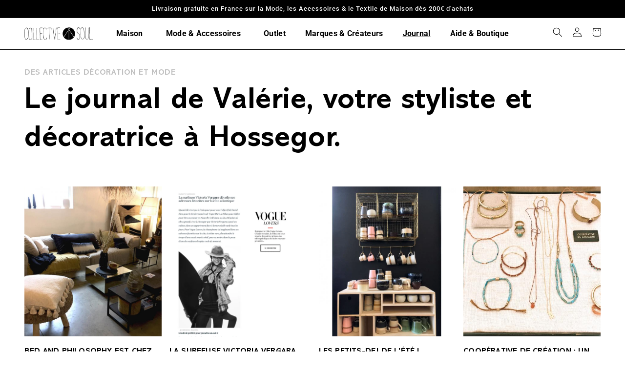

--- FILE ---
content_type: text/html; charset=utf-8
request_url: https://www.collectivesoul.fr/blogs/infos-et-astuces-decoration
body_size: 31598
content:
<!doctype html>
<html class="no-js" lang="fr">
  <head>
    <meta charset="utf-8">
    <meta http-equiv="X-UA-Compatible" content="IE=edge">
    <meta name="viewport" content="width=device-width,initial-scale=1">
    <meta name="theme-color" content="">
    <link rel="canonical" href="https://www.collectivesoul.fr/blogs/infos-et-astuces-decoration">
    <link rel="preconnect" href="https://cdn.shopify.com" crossorigin><link rel="icon" type="image/png" href="//www.collectivesoul.fr/cdn/shop/files/FAVICON-COLLECTIVESOUL.png?crop=center&height=32&v=1657614003&width=32"><link rel="preconnect" href="https://fonts.shopifycdn.com" crossorigin><title>
      Le journal de Valérie
 &ndash; Collective Soul Hossegor</title>

    

    

<meta property="og:site_name" content="Collective Soul Hossegor">
<meta property="og:url" content="https://www.collectivesoul.fr/blogs/infos-et-astuces-decoration">
<meta property="og:title" content="Le journal de Valérie">
<meta property="og:type" content="website">
<meta property="og:description" content="Nous dénichons des pépites de l&#39;artisanat, des créateurs et designers français et européens. HK Living, Haomy, Hübsch, Muskhane, Moismont, Ma Poésie, Bed and Philosophy, Isabelle Varin, Tinsels et bien d&#39;autres à découvrir !"><meta property="og:image" content="http://www.collectivesoul.fr/cdn/shop/files/COLLECTIVE-SOUL_logo.jpg?v=1665096254">
  <meta property="og:image:secure_url" content="https://www.collectivesoul.fr/cdn/shop/files/COLLECTIVE-SOUL_logo.jpg?v=1665096254">
  <meta property="og:image:width" content="1200">
  <meta property="og:image:height" content="628"><meta name="twitter:card" content="summary_large_image">
<meta name="twitter:title" content="Le journal de Valérie">
<meta name="twitter:description" content="Nous dénichons des pépites de l&#39;artisanat, des créateurs et designers français et européens. HK Living, Haomy, Hübsch, Muskhane, Moismont, Ma Poésie, Bed and Philosophy, Isabelle Varin, Tinsels et bien d&#39;autres à découvrir !">


    <script src="//www.collectivesoul.fr/cdn/shop/t/2/assets/global.js?v=24850326154503943211654696030" defer="defer"></script>
    <script>window.performance && window.performance.mark && window.performance.mark('shopify.content_for_header.start');</script><meta name="google-site-verification" content="LpX_WYoS-WcWP51UjueCf3daujNaurVu1FV96qZZ6Gk">
<meta id="shopify-digital-wallet" name="shopify-digital-wallet" content="/64955744488/digital_wallets/dialog">
<meta name="shopify-checkout-api-token" content="50f338899d0d5a73a7b7bd2659a2d74b">
<meta id="in-context-paypal-metadata" data-shop-id="64955744488" data-venmo-supported="false" data-environment="production" data-locale="fr_FR" data-paypal-v4="true" data-currency="EUR">
<link rel="alternate" type="application/atom+xml" title="Feed" href="/blogs/infos-et-astuces-decoration.atom" />
<link rel="next" href="/blogs/infos-et-astuces-decoration?page=2">
<link rel="alternate" hreflang="x-default" href="https://www.collectivesoul.fr/blogs/infos-et-astuces-decoration">
<link rel="alternate" hreflang="fr" href="https://www.collectivesoul.fr/blogs/infos-et-astuces-decoration">
<link rel="alternate" hreflang="en" href="https://www.collectivesoul.fr/en/blogs/infos-et-astuces-decoration">
<script async="async" src="/checkouts/internal/preloads.js?locale=fr-FR"></script>
<link rel="preconnect" href="https://shop.app" crossorigin="anonymous">
<script async="async" src="https://shop.app/checkouts/internal/preloads.js?locale=fr-FR&shop_id=64955744488" crossorigin="anonymous"></script>
<script id="apple-pay-shop-capabilities" type="application/json">{"shopId":64955744488,"countryCode":"FR","currencyCode":"EUR","merchantCapabilities":["supports3DS"],"merchantId":"gid:\/\/shopify\/Shop\/64955744488","merchantName":"Collective Soul Hossegor","requiredBillingContactFields":["postalAddress","email","phone"],"requiredShippingContactFields":["postalAddress","email","phone"],"shippingType":"shipping","supportedNetworks":["visa","masterCard","amex","maestro"],"total":{"type":"pending","label":"Collective Soul Hossegor","amount":"1.00"},"shopifyPaymentsEnabled":true,"supportsSubscriptions":true}</script>
<script id="shopify-features" type="application/json">{"accessToken":"50f338899d0d5a73a7b7bd2659a2d74b","betas":["rich-media-storefront-analytics"],"domain":"www.collectivesoul.fr","predictiveSearch":true,"shopId":64955744488,"locale":"fr"}</script>
<script>var Shopify = Shopify || {};
Shopify.shop = "collective-soul-hossegor.myshopify.com";
Shopify.locale = "fr";
Shopify.currency = {"active":"EUR","rate":"1.0"};
Shopify.country = "FR";
Shopify.theme = {"name":"CSOUL 102022","id":133162664168,"schema_name":"Studio","schema_version":"2.0.0","theme_store_id":1431,"role":"main"};
Shopify.theme.handle = "null";
Shopify.theme.style = {"id":null,"handle":null};
Shopify.cdnHost = "www.collectivesoul.fr/cdn";
Shopify.routes = Shopify.routes || {};
Shopify.routes.root = "/";</script>
<script type="module">!function(o){(o.Shopify=o.Shopify||{}).modules=!0}(window);</script>
<script>!function(o){function n(){var o=[];function n(){o.push(Array.prototype.slice.apply(arguments))}return n.q=o,n}var t=o.Shopify=o.Shopify||{};t.loadFeatures=n(),t.autoloadFeatures=n()}(window);</script>
<script>
  window.ShopifyPay = window.ShopifyPay || {};
  window.ShopifyPay.apiHost = "shop.app\/pay";
  window.ShopifyPay.redirectState = null;
</script>
<script id="shop-js-analytics" type="application/json">{"pageType":"blog"}</script>
<script defer="defer" async type="module" src="//www.collectivesoul.fr/cdn/shopifycloud/shop-js/modules/v2/client.init-shop-cart-sync_XvpUV7qp.fr.esm.js"></script>
<script defer="defer" async type="module" src="//www.collectivesoul.fr/cdn/shopifycloud/shop-js/modules/v2/chunk.common_C2xzKNNs.esm.js"></script>
<script type="module">
  await import("//www.collectivesoul.fr/cdn/shopifycloud/shop-js/modules/v2/client.init-shop-cart-sync_XvpUV7qp.fr.esm.js");
await import("//www.collectivesoul.fr/cdn/shopifycloud/shop-js/modules/v2/chunk.common_C2xzKNNs.esm.js");

  window.Shopify.SignInWithShop?.initShopCartSync?.({"fedCMEnabled":true,"windoidEnabled":true});

</script>
<script>
  window.Shopify = window.Shopify || {};
  if (!window.Shopify.featureAssets) window.Shopify.featureAssets = {};
  window.Shopify.featureAssets['shop-js'] = {"shop-cart-sync":["modules/v2/client.shop-cart-sync_C66VAAYi.fr.esm.js","modules/v2/chunk.common_C2xzKNNs.esm.js"],"init-fed-cm":["modules/v2/client.init-fed-cm_By4eIqYa.fr.esm.js","modules/v2/chunk.common_C2xzKNNs.esm.js"],"shop-button":["modules/v2/client.shop-button_Bz0N9rYp.fr.esm.js","modules/v2/chunk.common_C2xzKNNs.esm.js"],"shop-cash-offers":["modules/v2/client.shop-cash-offers_B90ok608.fr.esm.js","modules/v2/chunk.common_C2xzKNNs.esm.js","modules/v2/chunk.modal_7MqWQJ87.esm.js"],"init-windoid":["modules/v2/client.init-windoid_CdJe_Ee3.fr.esm.js","modules/v2/chunk.common_C2xzKNNs.esm.js"],"shop-toast-manager":["modules/v2/client.shop-toast-manager_kCJHoUCw.fr.esm.js","modules/v2/chunk.common_C2xzKNNs.esm.js"],"init-shop-email-lookup-coordinator":["modules/v2/client.init-shop-email-lookup-coordinator_BPuRLqHy.fr.esm.js","modules/v2/chunk.common_C2xzKNNs.esm.js"],"init-shop-cart-sync":["modules/v2/client.init-shop-cart-sync_XvpUV7qp.fr.esm.js","modules/v2/chunk.common_C2xzKNNs.esm.js"],"avatar":["modules/v2/client.avatar_BTnouDA3.fr.esm.js"],"pay-button":["modules/v2/client.pay-button_CmFhG2BZ.fr.esm.js","modules/v2/chunk.common_C2xzKNNs.esm.js"],"init-customer-accounts":["modules/v2/client.init-customer-accounts_C5-IhKGM.fr.esm.js","modules/v2/client.shop-login-button_DrlPOW6Z.fr.esm.js","modules/v2/chunk.common_C2xzKNNs.esm.js","modules/v2/chunk.modal_7MqWQJ87.esm.js"],"init-shop-for-new-customer-accounts":["modules/v2/client.init-shop-for-new-customer-accounts_Cv1WqR1n.fr.esm.js","modules/v2/client.shop-login-button_DrlPOW6Z.fr.esm.js","modules/v2/chunk.common_C2xzKNNs.esm.js","modules/v2/chunk.modal_7MqWQJ87.esm.js"],"shop-login-button":["modules/v2/client.shop-login-button_DrlPOW6Z.fr.esm.js","modules/v2/chunk.common_C2xzKNNs.esm.js","modules/v2/chunk.modal_7MqWQJ87.esm.js"],"init-customer-accounts-sign-up":["modules/v2/client.init-customer-accounts-sign-up_Dqgdz3C3.fr.esm.js","modules/v2/client.shop-login-button_DrlPOW6Z.fr.esm.js","modules/v2/chunk.common_C2xzKNNs.esm.js","modules/v2/chunk.modal_7MqWQJ87.esm.js"],"shop-follow-button":["modules/v2/client.shop-follow-button_D7RRykwK.fr.esm.js","modules/v2/chunk.common_C2xzKNNs.esm.js","modules/v2/chunk.modal_7MqWQJ87.esm.js"],"checkout-modal":["modules/v2/client.checkout-modal_NILs_SXn.fr.esm.js","modules/v2/chunk.common_C2xzKNNs.esm.js","modules/v2/chunk.modal_7MqWQJ87.esm.js"],"lead-capture":["modules/v2/client.lead-capture_CSmE_fhP.fr.esm.js","modules/v2/chunk.common_C2xzKNNs.esm.js","modules/v2/chunk.modal_7MqWQJ87.esm.js"],"shop-login":["modules/v2/client.shop-login_CKcjyRl_.fr.esm.js","modules/v2/chunk.common_C2xzKNNs.esm.js","modules/v2/chunk.modal_7MqWQJ87.esm.js"],"payment-terms":["modules/v2/client.payment-terms_eoGasybT.fr.esm.js","modules/v2/chunk.common_C2xzKNNs.esm.js","modules/v2/chunk.modal_7MqWQJ87.esm.js"]};
</script>
<script id="__st">var __st={"a":64955744488,"offset":3600,"reqid":"47df7f18-7142-41b0-a491-86b02e2d9704-1768839147","pageurl":"www.collectivesoul.fr\/blogs\/infos-et-astuces-decoration","s":"blogs-87592960232","u":"29247719028b","p":"blog","rtyp":"blog","rid":87592960232};</script>
<script>window.ShopifyPaypalV4VisibilityTracking = true;</script>
<script id="captcha-bootstrap">!function(){'use strict';const t='contact',e='account',n='new_comment',o=[[t,t],['blogs',n],['comments',n],[t,'customer']],c=[[e,'customer_login'],[e,'guest_login'],[e,'recover_customer_password'],[e,'create_customer']],r=t=>t.map((([t,e])=>`form[action*='/${t}']:not([data-nocaptcha='true']) input[name='form_type'][value='${e}']`)).join(','),a=t=>()=>t?[...document.querySelectorAll(t)].map((t=>t.form)):[];function s(){const t=[...o],e=r(t);return a(e)}const i='password',u='form_key',d=['recaptcha-v3-token','g-recaptcha-response','h-captcha-response',i],f=()=>{try{return window.sessionStorage}catch{return}},m='__shopify_v',_=t=>t.elements[u];function p(t,e,n=!1){try{const o=window.sessionStorage,c=JSON.parse(o.getItem(e)),{data:r}=function(t){const{data:e,action:n}=t;return t[m]||n?{data:e,action:n}:{data:t,action:n}}(c);for(const[e,n]of Object.entries(r))t.elements[e]&&(t.elements[e].value=n);n&&o.removeItem(e)}catch(o){console.error('form repopulation failed',{error:o})}}const l='form_type',E='cptcha';function T(t){t.dataset[E]=!0}const w=window,h=w.document,L='Shopify',v='ce_forms',y='captcha';let A=!1;((t,e)=>{const n=(g='f06e6c50-85a8-45c8-87d0-21a2b65856fe',I='https://cdn.shopify.com/shopifycloud/storefront-forms-hcaptcha/ce_storefront_forms_captcha_hcaptcha.v1.5.2.iife.js',D={infoText:'Protégé par hCaptcha',privacyText:'Confidentialité',termsText:'Conditions'},(t,e,n)=>{const o=w[L][v],c=o.bindForm;if(c)return c(t,g,e,D).then(n);var r;o.q.push([[t,g,e,D],n]),r=I,A||(h.body.append(Object.assign(h.createElement('script'),{id:'captcha-provider',async:!0,src:r})),A=!0)});var g,I,D;w[L]=w[L]||{},w[L][v]=w[L][v]||{},w[L][v].q=[],w[L][y]=w[L][y]||{},w[L][y].protect=function(t,e){n(t,void 0,e),T(t)},Object.freeze(w[L][y]),function(t,e,n,w,h,L){const[v,y,A,g]=function(t,e,n){const i=e?o:[],u=t?c:[],d=[...i,...u],f=r(d),m=r(i),_=r(d.filter((([t,e])=>n.includes(e))));return[a(f),a(m),a(_),s()]}(w,h,L),I=t=>{const e=t.target;return e instanceof HTMLFormElement?e:e&&e.form},D=t=>v().includes(t);t.addEventListener('submit',(t=>{const e=I(t);if(!e)return;const n=D(e)&&!e.dataset.hcaptchaBound&&!e.dataset.recaptchaBound,o=_(e),c=g().includes(e)&&(!o||!o.value);(n||c)&&t.preventDefault(),c&&!n&&(function(t){try{if(!f())return;!function(t){const e=f();if(!e)return;const n=_(t);if(!n)return;const o=n.value;o&&e.removeItem(o)}(t);const e=Array.from(Array(32),(()=>Math.random().toString(36)[2])).join('');!function(t,e){_(t)||t.append(Object.assign(document.createElement('input'),{type:'hidden',name:u})),t.elements[u].value=e}(t,e),function(t,e){const n=f();if(!n)return;const o=[...t.querySelectorAll(`input[type='${i}']`)].map((({name:t})=>t)),c=[...d,...o],r={};for(const[a,s]of new FormData(t).entries())c.includes(a)||(r[a]=s);n.setItem(e,JSON.stringify({[m]:1,action:t.action,data:r}))}(t,e)}catch(e){console.error('failed to persist form',e)}}(e),e.submit())}));const S=(t,e)=>{t&&!t.dataset[E]&&(n(t,e.some((e=>e===t))),T(t))};for(const o of['focusin','change'])t.addEventListener(o,(t=>{const e=I(t);D(e)&&S(e,y())}));const B=e.get('form_key'),M=e.get(l),P=B&&M;t.addEventListener('DOMContentLoaded',(()=>{const t=y();if(P)for(const e of t)e.elements[l].value===M&&p(e,B);[...new Set([...A(),...v().filter((t=>'true'===t.dataset.shopifyCaptcha))])].forEach((e=>S(e,t)))}))}(h,new URLSearchParams(w.location.search),n,t,e,['guest_login'])})(!0,!0)}();</script>
<script integrity="sha256-4kQ18oKyAcykRKYeNunJcIwy7WH5gtpwJnB7kiuLZ1E=" data-source-attribution="shopify.loadfeatures" defer="defer" src="//www.collectivesoul.fr/cdn/shopifycloud/storefront/assets/storefront/load_feature-a0a9edcb.js" crossorigin="anonymous"></script>
<script crossorigin="anonymous" defer="defer" src="//www.collectivesoul.fr/cdn/shopifycloud/storefront/assets/shopify_pay/storefront-65b4c6d7.js?v=20250812"></script>
<script data-source-attribution="shopify.dynamic_checkout.dynamic.init">var Shopify=Shopify||{};Shopify.PaymentButton=Shopify.PaymentButton||{isStorefrontPortableWallets:!0,init:function(){window.Shopify.PaymentButton.init=function(){};var t=document.createElement("script");t.src="https://www.collectivesoul.fr/cdn/shopifycloud/portable-wallets/latest/portable-wallets.fr.js",t.type="module",document.head.appendChild(t)}};
</script>
<script data-source-attribution="shopify.dynamic_checkout.buyer_consent">
  function portableWalletsHideBuyerConsent(e){var t=document.getElementById("shopify-buyer-consent"),n=document.getElementById("shopify-subscription-policy-button");t&&n&&(t.classList.add("hidden"),t.setAttribute("aria-hidden","true"),n.removeEventListener("click",e))}function portableWalletsShowBuyerConsent(e){var t=document.getElementById("shopify-buyer-consent"),n=document.getElementById("shopify-subscription-policy-button");t&&n&&(t.classList.remove("hidden"),t.removeAttribute("aria-hidden"),n.addEventListener("click",e))}window.Shopify?.PaymentButton&&(window.Shopify.PaymentButton.hideBuyerConsent=portableWalletsHideBuyerConsent,window.Shopify.PaymentButton.showBuyerConsent=portableWalletsShowBuyerConsent);
</script>
<script data-source-attribution="shopify.dynamic_checkout.cart.bootstrap">document.addEventListener("DOMContentLoaded",(function(){function t(){return document.querySelector("shopify-accelerated-checkout-cart, shopify-accelerated-checkout")}if(t())Shopify.PaymentButton.init();else{new MutationObserver((function(e,n){t()&&(Shopify.PaymentButton.init(),n.disconnect())})).observe(document.body,{childList:!0,subtree:!0})}}));
</script>
<script id='scb4127' type='text/javascript' async='' src='https://www.collectivesoul.fr/cdn/shopifycloud/privacy-banner/storefront-banner.js'></script><link id="shopify-accelerated-checkout-styles" rel="stylesheet" media="screen" href="https://www.collectivesoul.fr/cdn/shopifycloud/portable-wallets/latest/accelerated-checkout-backwards-compat.css" crossorigin="anonymous">
<style id="shopify-accelerated-checkout-cart">
        #shopify-buyer-consent {
  margin-top: 1em;
  display: inline-block;
  width: 100%;
}

#shopify-buyer-consent.hidden {
  display: none;
}

#shopify-subscription-policy-button {
  background: none;
  border: none;
  padding: 0;
  text-decoration: underline;
  font-size: inherit;
  cursor: pointer;
}

#shopify-subscription-policy-button::before {
  box-shadow: none;
}

      </style>
<script id="sections-script" data-sections="header,footer" defer="defer" src="//www.collectivesoul.fr/cdn/shop/t/2/compiled_assets/scripts.js?v=6007"></script>
<script>window.performance && window.performance.mark && window.performance.mark('shopify.content_for_header.end');</script>


    <style data-shopify>
      @font-face {
  font-family: Roboto;
  font-weight: 400;
  font-style: normal;
  font-display: swap;
  src: url("//www.collectivesoul.fr/cdn/fonts/roboto/roboto_n4.2019d890f07b1852f56ce63ba45b2db45d852cba.woff2") format("woff2"),
       url("//www.collectivesoul.fr/cdn/fonts/roboto/roboto_n4.238690e0007583582327135619c5f7971652fa9d.woff") format("woff");
}

      @font-face {
  font-family: Roboto;
  font-weight: 700;
  font-style: normal;
  font-display: swap;
  src: url("//www.collectivesoul.fr/cdn/fonts/roboto/roboto_n7.f38007a10afbbde8976c4056bfe890710d51dec2.woff2") format("woff2"),
       url("//www.collectivesoul.fr/cdn/fonts/roboto/roboto_n7.94bfdd3e80c7be00e128703d245c207769d763f9.woff") format("woff");
}

      @font-face {
  font-family: Roboto;
  font-weight: 400;
  font-style: italic;
  font-display: swap;
  src: url("//www.collectivesoul.fr/cdn/fonts/roboto/roboto_i4.57ce898ccda22ee84f49e6b57ae302250655e2d4.woff2") format("woff2"),
       url("//www.collectivesoul.fr/cdn/fonts/roboto/roboto_i4.b21f3bd061cbcb83b824ae8c7671a82587b264bf.woff") format("woff");
}

      @font-face {
  font-family: Roboto;
  font-weight: 700;
  font-style: italic;
  font-display: swap;
  src: url("//www.collectivesoul.fr/cdn/fonts/roboto/roboto_i7.7ccaf9410746f2c53340607c42c43f90a9005937.woff2") format("woff2"),
       url("//www.collectivesoul.fr/cdn/fonts/roboto/roboto_i7.49ec21cdd7148292bffea74c62c0df6e93551516.woff") format("woff");
}

      @font-face {
  font-family: Roboto;
  font-weight: 500;
  font-style: normal;
  font-display: swap;
  src: url("//www.collectivesoul.fr/cdn/fonts/roboto/roboto_n5.250d51708d76acbac296b0e21ede8f81de4e37aa.woff2") format("woff2"),
       url("//www.collectivesoul.fr/cdn/fonts/roboto/roboto_n5.535e8c56f4cbbdea416167af50ab0ff1360a3949.woff") format("woff");
}


      :root {
        --font-body-family: Roboto, sans-serif;
        --font-body-style: normal;
        --font-body-weight: 400;
        --font-body-weight-bold: 700;

        --font-heading-family: Roboto, sans-serif;
        --font-heading-style: normal;
        --font-heading-weight: 500;

        --font-body-scale: 1.0;
        --font-heading-scale: 1.0;

        --color-base-text: 0, 0, 0;
        --color-shadow: 0, 0, 0;
        --color-base-background-1: 255, 255, 255;
        --color-base-background-2: 244, 244, 244;
        --color-base-solid-button-labels: 255, 255, 255;
        --color-base-outline-button-labels: 0, 0, 0;
        --color-base-accent-1: 0, 0, 0;
        --color-base-accent-2: 236, 35, 211;
        --payment-terms-background-color: #ffffff;

        --gradient-base-background-1: #ffffff;
        --gradient-base-background-2: #f4f4f4;
        --gradient-base-accent-1: #000000;
        --gradient-base-accent-2: #ec23d3;

        --media-padding: px;
        --media-border-opacity: 0.05;
        --media-border-width: 0px;
        --media-radius: 0px;
        --media-shadow-opacity: 0.0;
        --media-shadow-horizontal-offset: 0px;
        --media-shadow-vertical-offset: 0px;
        --media-shadow-blur-radius: 0px;

        --page-width: 160rem;
        --page-width-margin: 0rem;

        --card-image-padding: 0.0rem;
        --card-corner-radius: 0.0rem;
        --card-text-alignment: left;
        --card-border-width: 0.0rem;
        --card-border-opacity: 0.0;
        --card-shadow-opacity: 0.0;
        --card-shadow-horizontal-offset: 0.0rem;
        --card-shadow-vertical-offset: 0.0rem;
        --card-shadow-blur-radius: 0.0rem;

        --badge-corner-radius: 0.0rem;

        --popup-border-width: 0px;
        --popup-border-opacity: 0.1;
        --popup-corner-radius: 0px;
        --popup-shadow-opacity: 0.1;
        --popup-shadow-horizontal-offset: 6px;
        --popup-shadow-vertical-offset: 6px;
        --popup-shadow-blur-radius: 25px;

        --drawer-border-width: 1px;
        --drawer-border-opacity: 0.1;
        --drawer-shadow-opacity: 0.0;
        --drawer-shadow-horizontal-offset: 0px;
        --drawer-shadow-vertical-offset: 0px;
        --drawer-shadow-blur-radius: 0px;

        --spacing-sections-desktop: 32px;
        --spacing-sections-mobile: 22px;

        --grid-desktop-vertical-spacing: 16px;
        --grid-desktop-horizontal-spacing: 16px;
        --grid-mobile-vertical-spacing: 8px;
        --grid-mobile-horizontal-spacing: 8px;

        --text-boxes-border-opacity: 0.0;
        --text-boxes-border-width: 0px;
        --text-boxes-radius: 0px;
        --text-boxes-shadow-opacity: 0.0;
        --text-boxes-shadow-horizontal-offset: 0px;
        --text-boxes-shadow-vertical-offset: 0px;
        --text-boxes-shadow-blur-radius: 0px;

        --buttons-radius: 0px;
        --buttons-radius-outset: 0px;
        --buttons-border-width: 0px;
        --buttons-border-opacity: 1.0;
        --buttons-shadow-opacity: 0.0;
        --buttons-shadow-horizontal-offset: 2px;
        --buttons-shadow-vertical-offset: 2px;
        --buttons-shadow-blur-radius: 5px;
        --buttons-border-offset: 0px;

        --inputs-radius: 0px;
        --inputs-border-width: 1px;
        --inputs-border-opacity: 0.15;
        --inputs-shadow-opacity: 0.05;
        --inputs-shadow-horizontal-offset: 2px;
        --inputs-margin-offset: 2px;
        --inputs-shadow-vertical-offset: 2px;
        --inputs-shadow-blur-radius: 5px;
        --inputs-radius-outset: 0px;

        --variant-pills-radius: 0px;
        --variant-pills-border-width: 0px;
        --variant-pills-border-opacity: 0.55;
        --variant-pills-shadow-opacity: 0.0;
        --variant-pills-shadow-horizontal-offset: 0px;
        --variant-pills-shadow-vertical-offset: 0px;
        --variant-pills-shadow-blur-radius: 0px;
      }

      *,
      *::before,
      *::after {
        box-sizing: inherit;
      }

      html {
        box-sizing: border-box;
        font-size: calc(var(--font-body-scale) * 62.5%);
        height: 100%;
      }

      body {
        display: grid;
        grid-template-rows: auto auto 1fr auto;
        grid-template-columns: 100%;
        min-height: 100%;
        margin: 0;
        font-size: 1.5rem;
        letter-spacing: 0.06rem;
        line-height: calc(1 + 0.8 / var(--font-body-scale));
        font-family: var(--font-body-family);
        font-style: var(--font-body-style);
        font-weight: var(--font-body-weight);
      }

      @media screen and (min-width: 750px) {
        body {
          font-size: 1.6rem;
        }
      }
    </style>

    <link href="//www.collectivesoul.fr/cdn/shop/t/2/assets/base.css?v=92074828099120416361664902121" rel="stylesheet" type="text/css" media="all" />
    <link href="//www.collectivesoul.fr/cdn/shop/t/2/assets/collective-soul.css?v=118132217408600825381675098332" rel="stylesheet" type="text/css" media="all" />
    <link rel='stylesheet' media='screen and (min-width: 1000px)' href='//www.collectivesoul.fr/cdn/shop/t/2/assets/collective-soul-desktop.css?v=62176725594673039401664903411' type='text/css' media='screen' />
    <link rel='stylesheet' media='screen and (max-width: 999px)' href='//www.collectivesoul.fr/cdn/shop/t/2/assets/collective-soul-mobile.css?v=150979896769065582611664901231' type='text/css' media='screen' /><link rel="preload" as="font" href="//www.collectivesoul.fr/cdn/fonts/roboto/roboto_n4.2019d890f07b1852f56ce63ba45b2db45d852cba.woff2" type="font/woff2" crossorigin><link rel="preload" as="font" href="//www.collectivesoul.fr/cdn/fonts/roboto/roboto_n5.250d51708d76acbac296b0e21ede8f81de4e37aa.woff2" type="font/woff2" crossorigin><link rel="stylesheet" href="//www.collectivesoul.fr/cdn/shop/t/2/assets/component-predictive-search.css?v=165644661289088488651654696025" media="print" onload="this.media='all'"><script>document.documentElement.className = document.documentElement.className.replace('no-js', 'js');
    if (Shopify.designMode) {
      document.documentElement.classList.add('shopify-design-mode');
    }
    </script>
  <link href="https://monorail-edge.shopifysvc.com" rel="dns-prefetch">
<script>(function(){if ("sendBeacon" in navigator && "performance" in window) {try {var session_token_from_headers = performance.getEntriesByType('navigation')[0].serverTiming.find(x => x.name == '_s').description;} catch {var session_token_from_headers = undefined;}var session_cookie_matches = document.cookie.match(/_shopify_s=([^;]*)/);var session_token_from_cookie = session_cookie_matches && session_cookie_matches.length === 2 ? session_cookie_matches[1] : "";var session_token = session_token_from_headers || session_token_from_cookie || "";function handle_abandonment_event(e) {var entries = performance.getEntries().filter(function(entry) {return /monorail-edge.shopifysvc.com/.test(entry.name);});if (!window.abandonment_tracked && entries.length === 0) {window.abandonment_tracked = true;var currentMs = Date.now();var navigation_start = performance.timing.navigationStart;var payload = {shop_id: 64955744488,url: window.location.href,navigation_start,duration: currentMs - navigation_start,session_token,page_type: "blog"};window.navigator.sendBeacon("https://monorail-edge.shopifysvc.com/v1/produce", JSON.stringify({schema_id: "online_store_buyer_site_abandonment/1.1",payload: payload,metadata: {event_created_at_ms: currentMs,event_sent_at_ms: currentMs}}));}}window.addEventListener('pagehide', handle_abandonment_event);}}());</script>
<script id="web-pixels-manager-setup">(function e(e,d,r,n,o){if(void 0===o&&(o={}),!Boolean(null===(a=null===(i=window.Shopify)||void 0===i?void 0:i.analytics)||void 0===a?void 0:a.replayQueue)){var i,a;window.Shopify=window.Shopify||{};var t=window.Shopify;t.analytics=t.analytics||{};var s=t.analytics;s.replayQueue=[],s.publish=function(e,d,r){return s.replayQueue.push([e,d,r]),!0};try{self.performance.mark("wpm:start")}catch(e){}var l=function(){var e={modern:/Edge?\/(1{2}[4-9]|1[2-9]\d|[2-9]\d{2}|\d{4,})\.\d+(\.\d+|)|Firefox\/(1{2}[4-9]|1[2-9]\d|[2-9]\d{2}|\d{4,})\.\d+(\.\d+|)|Chrom(ium|e)\/(9{2}|\d{3,})\.\d+(\.\d+|)|(Maci|X1{2}).+ Version\/(15\.\d+|(1[6-9]|[2-9]\d|\d{3,})\.\d+)([,.]\d+|)( \(\w+\)|)( Mobile\/\w+|) Safari\/|Chrome.+OPR\/(9{2}|\d{3,})\.\d+\.\d+|(CPU[ +]OS|iPhone[ +]OS|CPU[ +]iPhone|CPU IPhone OS|CPU iPad OS)[ +]+(15[._]\d+|(1[6-9]|[2-9]\d|\d{3,})[._]\d+)([._]\d+|)|Android:?[ /-](13[3-9]|1[4-9]\d|[2-9]\d{2}|\d{4,})(\.\d+|)(\.\d+|)|Android.+Firefox\/(13[5-9]|1[4-9]\d|[2-9]\d{2}|\d{4,})\.\d+(\.\d+|)|Android.+Chrom(ium|e)\/(13[3-9]|1[4-9]\d|[2-9]\d{2}|\d{4,})\.\d+(\.\d+|)|SamsungBrowser\/([2-9]\d|\d{3,})\.\d+/,legacy:/Edge?\/(1[6-9]|[2-9]\d|\d{3,})\.\d+(\.\d+|)|Firefox\/(5[4-9]|[6-9]\d|\d{3,})\.\d+(\.\d+|)|Chrom(ium|e)\/(5[1-9]|[6-9]\d|\d{3,})\.\d+(\.\d+|)([\d.]+$|.*Safari\/(?![\d.]+ Edge\/[\d.]+$))|(Maci|X1{2}).+ Version\/(10\.\d+|(1[1-9]|[2-9]\d|\d{3,})\.\d+)([,.]\d+|)( \(\w+\)|)( Mobile\/\w+|) Safari\/|Chrome.+OPR\/(3[89]|[4-9]\d|\d{3,})\.\d+\.\d+|(CPU[ +]OS|iPhone[ +]OS|CPU[ +]iPhone|CPU IPhone OS|CPU iPad OS)[ +]+(10[._]\d+|(1[1-9]|[2-9]\d|\d{3,})[._]\d+)([._]\d+|)|Android:?[ /-](13[3-9]|1[4-9]\d|[2-9]\d{2}|\d{4,})(\.\d+|)(\.\d+|)|Mobile Safari.+OPR\/([89]\d|\d{3,})\.\d+\.\d+|Android.+Firefox\/(13[5-9]|1[4-9]\d|[2-9]\d{2}|\d{4,})\.\d+(\.\d+|)|Android.+Chrom(ium|e)\/(13[3-9]|1[4-9]\d|[2-9]\d{2}|\d{4,})\.\d+(\.\d+|)|Android.+(UC? ?Browser|UCWEB|U3)[ /]?(15\.([5-9]|\d{2,})|(1[6-9]|[2-9]\d|\d{3,})\.\d+)\.\d+|SamsungBrowser\/(5\.\d+|([6-9]|\d{2,})\.\d+)|Android.+MQ{2}Browser\/(14(\.(9|\d{2,})|)|(1[5-9]|[2-9]\d|\d{3,})(\.\d+|))(\.\d+|)|K[Aa][Ii]OS\/(3\.\d+|([4-9]|\d{2,})\.\d+)(\.\d+|)/},d=e.modern,r=e.legacy,n=navigator.userAgent;return n.match(d)?"modern":n.match(r)?"legacy":"unknown"}(),u="modern"===l?"modern":"legacy",c=(null!=n?n:{modern:"",legacy:""})[u],f=function(e){return[e.baseUrl,"/wpm","/b",e.hashVersion,"modern"===e.buildTarget?"m":"l",".js"].join("")}({baseUrl:d,hashVersion:r,buildTarget:u}),m=function(e){var d=e.version,r=e.bundleTarget,n=e.surface,o=e.pageUrl,i=e.monorailEndpoint;return{emit:function(e){var a=e.status,t=e.errorMsg,s=(new Date).getTime(),l=JSON.stringify({metadata:{event_sent_at_ms:s},events:[{schema_id:"web_pixels_manager_load/3.1",payload:{version:d,bundle_target:r,page_url:o,status:a,surface:n,error_msg:t},metadata:{event_created_at_ms:s}}]});if(!i)return console&&console.warn&&console.warn("[Web Pixels Manager] No Monorail endpoint provided, skipping logging."),!1;try{return self.navigator.sendBeacon.bind(self.navigator)(i,l)}catch(e){}var u=new XMLHttpRequest;try{return u.open("POST",i,!0),u.setRequestHeader("Content-Type","text/plain"),u.send(l),!0}catch(e){return console&&console.warn&&console.warn("[Web Pixels Manager] Got an unhandled error while logging to Monorail."),!1}}}}({version:r,bundleTarget:l,surface:e.surface,pageUrl:self.location.href,monorailEndpoint:e.monorailEndpoint});try{o.browserTarget=l,function(e){var d=e.src,r=e.async,n=void 0===r||r,o=e.onload,i=e.onerror,a=e.sri,t=e.scriptDataAttributes,s=void 0===t?{}:t,l=document.createElement("script"),u=document.querySelector("head"),c=document.querySelector("body");if(l.async=n,l.src=d,a&&(l.integrity=a,l.crossOrigin="anonymous"),s)for(var f in s)if(Object.prototype.hasOwnProperty.call(s,f))try{l.dataset[f]=s[f]}catch(e){}if(o&&l.addEventListener("load",o),i&&l.addEventListener("error",i),u)u.appendChild(l);else{if(!c)throw new Error("Did not find a head or body element to append the script");c.appendChild(l)}}({src:f,async:!0,onload:function(){if(!function(){var e,d;return Boolean(null===(d=null===(e=window.Shopify)||void 0===e?void 0:e.analytics)||void 0===d?void 0:d.initialized)}()){var d=window.webPixelsManager.init(e)||void 0;if(d){var r=window.Shopify.analytics;r.replayQueue.forEach((function(e){var r=e[0],n=e[1],o=e[2];d.publishCustomEvent(r,n,o)})),r.replayQueue=[],r.publish=d.publishCustomEvent,r.visitor=d.visitor,r.initialized=!0}}},onerror:function(){return m.emit({status:"failed",errorMsg:"".concat(f," has failed to load")})},sri:function(e){var d=/^sha384-[A-Za-z0-9+/=]+$/;return"string"==typeof e&&d.test(e)}(c)?c:"",scriptDataAttributes:o}),m.emit({status:"loading"})}catch(e){m.emit({status:"failed",errorMsg:(null==e?void 0:e.message)||"Unknown error"})}}})({shopId: 64955744488,storefrontBaseUrl: "https://www.collectivesoul.fr",extensionsBaseUrl: "https://extensions.shopifycdn.com/cdn/shopifycloud/web-pixels-manager",monorailEndpoint: "https://monorail-edge.shopifysvc.com/unstable/produce_batch",surface: "storefront-renderer",enabledBetaFlags: ["2dca8a86"],webPixelsConfigList: [{"id":"891978055","configuration":"{\"config\":\"{\\\"pixel_id\\\":\\\"G-XWK7K21N40\\\",\\\"gtag_events\\\":[{\\\"type\\\":\\\"begin_checkout\\\",\\\"action_label\\\":\\\"G-XWK7K21N40\\\"},{\\\"type\\\":\\\"search\\\",\\\"action_label\\\":\\\"G-XWK7K21N40\\\"},{\\\"type\\\":\\\"view_item\\\",\\\"action_label\\\":[\\\"G-XWK7K21N40\\\",\\\"MC-SXJZ80QKM7\\\"]},{\\\"type\\\":\\\"purchase\\\",\\\"action_label\\\":[\\\"G-XWK7K21N40\\\",\\\"MC-SXJZ80QKM7\\\"]},{\\\"type\\\":\\\"page_view\\\",\\\"action_label\\\":[\\\"G-XWK7K21N40\\\",\\\"MC-SXJZ80QKM7\\\"]},{\\\"type\\\":\\\"add_payment_info\\\",\\\"action_label\\\":\\\"G-XWK7K21N40\\\"},{\\\"type\\\":\\\"add_to_cart\\\",\\\"action_label\\\":\\\"G-XWK7K21N40\\\"}],\\\"enable_monitoring_mode\\\":false}\"}","eventPayloadVersion":"v1","runtimeContext":"OPEN","scriptVersion":"b2a88bafab3e21179ed38636efcd8a93","type":"APP","apiClientId":1780363,"privacyPurposes":[],"dataSharingAdjustments":{"protectedCustomerApprovalScopes":["read_customer_address","read_customer_email","read_customer_name","read_customer_personal_data","read_customer_phone"]}},{"id":"179044679","eventPayloadVersion":"v1","runtimeContext":"LAX","scriptVersion":"1","type":"CUSTOM","privacyPurposes":["ANALYTICS"],"name":"Google Analytics tag (migrated)"},{"id":"shopify-app-pixel","configuration":"{}","eventPayloadVersion":"v1","runtimeContext":"STRICT","scriptVersion":"0450","apiClientId":"shopify-pixel","type":"APP","privacyPurposes":["ANALYTICS","MARKETING"]},{"id":"shopify-custom-pixel","eventPayloadVersion":"v1","runtimeContext":"LAX","scriptVersion":"0450","apiClientId":"shopify-pixel","type":"CUSTOM","privacyPurposes":["ANALYTICS","MARKETING"]}],isMerchantRequest: false,initData: {"shop":{"name":"Collective Soul Hossegor","paymentSettings":{"currencyCode":"EUR"},"myshopifyDomain":"collective-soul-hossegor.myshopify.com","countryCode":"FR","storefrontUrl":"https:\/\/www.collectivesoul.fr"},"customer":null,"cart":null,"checkout":null,"productVariants":[],"purchasingCompany":null},},"https://www.collectivesoul.fr/cdn","fcfee988w5aeb613cpc8e4bc33m6693e112",{"modern":"","legacy":""},{"shopId":"64955744488","storefrontBaseUrl":"https:\/\/www.collectivesoul.fr","extensionBaseUrl":"https:\/\/extensions.shopifycdn.com\/cdn\/shopifycloud\/web-pixels-manager","surface":"storefront-renderer","enabledBetaFlags":"[\"2dca8a86\"]","isMerchantRequest":"false","hashVersion":"fcfee988w5aeb613cpc8e4bc33m6693e112","publish":"custom","events":"[[\"page_viewed\",{}]]"});</script><script>
  window.ShopifyAnalytics = window.ShopifyAnalytics || {};
  window.ShopifyAnalytics.meta = window.ShopifyAnalytics.meta || {};
  window.ShopifyAnalytics.meta.currency = 'EUR';
  var meta = {"page":{"pageType":"blog","resourceType":"blog","resourceId":87592960232,"requestId":"47df7f18-7142-41b0-a491-86b02e2d9704-1768839147"}};
  for (var attr in meta) {
    window.ShopifyAnalytics.meta[attr] = meta[attr];
  }
</script>
<script class="analytics">
  (function () {
    var customDocumentWrite = function(content) {
      var jquery = null;

      if (window.jQuery) {
        jquery = window.jQuery;
      } else if (window.Checkout && window.Checkout.$) {
        jquery = window.Checkout.$;
      }

      if (jquery) {
        jquery('body').append(content);
      }
    };

    var hasLoggedConversion = function(token) {
      if (token) {
        return document.cookie.indexOf('loggedConversion=' + token) !== -1;
      }
      return false;
    }

    var setCookieIfConversion = function(token) {
      if (token) {
        var twoMonthsFromNow = new Date(Date.now());
        twoMonthsFromNow.setMonth(twoMonthsFromNow.getMonth() + 2);

        document.cookie = 'loggedConversion=' + token + '; expires=' + twoMonthsFromNow;
      }
    }

    var trekkie = window.ShopifyAnalytics.lib = window.trekkie = window.trekkie || [];
    if (trekkie.integrations) {
      return;
    }
    trekkie.methods = [
      'identify',
      'page',
      'ready',
      'track',
      'trackForm',
      'trackLink'
    ];
    trekkie.factory = function(method) {
      return function() {
        var args = Array.prototype.slice.call(arguments);
        args.unshift(method);
        trekkie.push(args);
        return trekkie;
      };
    };
    for (var i = 0; i < trekkie.methods.length; i++) {
      var key = trekkie.methods[i];
      trekkie[key] = trekkie.factory(key);
    }
    trekkie.load = function(config) {
      trekkie.config = config || {};
      trekkie.config.initialDocumentCookie = document.cookie;
      var first = document.getElementsByTagName('script')[0];
      var script = document.createElement('script');
      script.type = 'text/javascript';
      script.onerror = function(e) {
        var scriptFallback = document.createElement('script');
        scriptFallback.type = 'text/javascript';
        scriptFallback.onerror = function(error) {
                var Monorail = {
      produce: function produce(monorailDomain, schemaId, payload) {
        var currentMs = new Date().getTime();
        var event = {
          schema_id: schemaId,
          payload: payload,
          metadata: {
            event_created_at_ms: currentMs,
            event_sent_at_ms: currentMs
          }
        };
        return Monorail.sendRequest("https://" + monorailDomain + "/v1/produce", JSON.stringify(event));
      },
      sendRequest: function sendRequest(endpointUrl, payload) {
        // Try the sendBeacon API
        if (window && window.navigator && typeof window.navigator.sendBeacon === 'function' && typeof window.Blob === 'function' && !Monorail.isIos12()) {
          var blobData = new window.Blob([payload], {
            type: 'text/plain'
          });

          if (window.navigator.sendBeacon(endpointUrl, blobData)) {
            return true;
          } // sendBeacon was not successful

        } // XHR beacon

        var xhr = new XMLHttpRequest();

        try {
          xhr.open('POST', endpointUrl);
          xhr.setRequestHeader('Content-Type', 'text/plain');
          xhr.send(payload);
        } catch (e) {
          console.log(e);
        }

        return false;
      },
      isIos12: function isIos12() {
        return window.navigator.userAgent.lastIndexOf('iPhone; CPU iPhone OS 12_') !== -1 || window.navigator.userAgent.lastIndexOf('iPad; CPU OS 12_') !== -1;
      }
    };
    Monorail.produce('monorail-edge.shopifysvc.com',
      'trekkie_storefront_load_errors/1.1',
      {shop_id: 64955744488,
      theme_id: 133162664168,
      app_name: "storefront",
      context_url: window.location.href,
      source_url: "//www.collectivesoul.fr/cdn/s/trekkie.storefront.cd680fe47e6c39ca5d5df5f0a32d569bc48c0f27.min.js"});

        };
        scriptFallback.async = true;
        scriptFallback.src = '//www.collectivesoul.fr/cdn/s/trekkie.storefront.cd680fe47e6c39ca5d5df5f0a32d569bc48c0f27.min.js';
        first.parentNode.insertBefore(scriptFallback, first);
      };
      script.async = true;
      script.src = '//www.collectivesoul.fr/cdn/s/trekkie.storefront.cd680fe47e6c39ca5d5df5f0a32d569bc48c0f27.min.js';
      first.parentNode.insertBefore(script, first);
    };
    trekkie.load(
      {"Trekkie":{"appName":"storefront","development":false,"defaultAttributes":{"shopId":64955744488,"isMerchantRequest":null,"themeId":133162664168,"themeCityHash":"13636685634233457910","contentLanguage":"fr","currency":"EUR","eventMetadataId":"46572deb-ecc5-4302-9bc9-e932a885c384"},"isServerSideCookieWritingEnabled":true,"monorailRegion":"shop_domain","enabledBetaFlags":["65f19447"]},"Session Attribution":{},"S2S":{"facebookCapiEnabled":false,"source":"trekkie-storefront-renderer","apiClientId":580111}}
    );

    var loaded = false;
    trekkie.ready(function() {
      if (loaded) return;
      loaded = true;

      window.ShopifyAnalytics.lib = window.trekkie;

      var originalDocumentWrite = document.write;
      document.write = customDocumentWrite;
      try { window.ShopifyAnalytics.merchantGoogleAnalytics.call(this); } catch(error) {};
      document.write = originalDocumentWrite;

      window.ShopifyAnalytics.lib.page(null,{"pageType":"blog","resourceType":"blog","resourceId":87592960232,"requestId":"47df7f18-7142-41b0-a491-86b02e2d9704-1768839147","shopifyEmitted":true});

      var match = window.location.pathname.match(/checkouts\/(.+)\/(thank_you|post_purchase)/)
      var token = match? match[1]: undefined;
      if (!hasLoggedConversion(token)) {
        setCookieIfConversion(token);
        
      }
    });


        var eventsListenerScript = document.createElement('script');
        eventsListenerScript.async = true;
        eventsListenerScript.src = "//www.collectivesoul.fr/cdn/shopifycloud/storefront/assets/shop_events_listener-3da45d37.js";
        document.getElementsByTagName('head')[0].appendChild(eventsListenerScript);

})();</script>
  <script>
  if (!window.ga || (window.ga && typeof window.ga !== 'function')) {
    window.ga = function ga() {
      (window.ga.q = window.ga.q || []).push(arguments);
      if (window.Shopify && window.Shopify.analytics && typeof window.Shopify.analytics.publish === 'function') {
        window.Shopify.analytics.publish("ga_stub_called", {}, {sendTo: "google_osp_migration"});
      }
      console.error("Shopify's Google Analytics stub called with:", Array.from(arguments), "\nSee https://help.shopify.com/manual/promoting-marketing/pixels/pixel-migration#google for more information.");
    };
    if (window.Shopify && window.Shopify.analytics && typeof window.Shopify.analytics.publish === 'function') {
      window.Shopify.analytics.publish("ga_stub_initialized", {}, {sendTo: "google_osp_migration"});
    }
  }
</script>
<script
  defer
  src="https://www.collectivesoul.fr/cdn/shopifycloud/perf-kit/shopify-perf-kit-3.0.4.min.js"
  data-application="storefront-renderer"
  data-shop-id="64955744488"
  data-render-region="gcp-us-east1"
  data-page-type="blog"
  data-theme-instance-id="133162664168"
  data-theme-name="Studio"
  data-theme-version="2.0.0"
  data-monorail-region="shop_domain"
  data-resource-timing-sampling-rate="10"
  data-shs="true"
  data-shs-beacon="true"
  data-shs-export-with-fetch="true"
  data-shs-logs-sample-rate="1"
  data-shs-beacon-endpoint="https://www.collectivesoul.fr/api/collect"
></script>
</head>

  <body class="blog">
    <a class="skip-to-content-link button visually-hidden" href="#MainContent">
      Ignorer et passer au contenu
    </a>

    <div id="shopify-section-announcement-bar" class="shopify-section"><div class="announcement-bar color-accent-1 gradient" role="region" aria-label="Annonce" ><p class="announcement-bar__message h5">
                Livraison gratuite en France sur la Mode, les Accessoires &amp; le Textile de Maison dès 200€ d&#39;achats
</p></div>
</div>
    <div id="shopify-section-header" class="shopify-section section-header"><link rel="stylesheet" href="//www.collectivesoul.fr/cdn/shop/t/2/assets/component-list-menu.css?v=151968516119678728991654696034" media="print" onload="this.media='all'">
<link rel="stylesheet" href="//www.collectivesoul.fr/cdn/shop/t/2/assets/component-search.css?v=96455689198851321781654696018" media="print" onload="this.media='all'">
<link rel="stylesheet" href="//www.collectivesoul.fr/cdn/shop/t/2/assets/component-menu-drawer.css?v=4120972295954270171658828644" media="print" onload="this.media='all'">
<link rel="stylesheet" href="//www.collectivesoul.fr/cdn/shop/t/2/assets/component-cart-notification.css?v=1364518375002184851664981818" media="print" onload="this.media='all'">
<link rel="stylesheet" href="//www.collectivesoul.fr/cdn/shop/t/2/assets/component-cart-items.css?v=23917223812499722491654696048" media="print" onload="this.media='all'"><link rel="stylesheet" href="//www.collectivesoul.fr/cdn/shop/t/2/assets/component-price.css?v=112673864592427438181654696022" media="print" onload="this.media='all'">
<link rel="stylesheet" href="//www.collectivesoul.fr/cdn/shop/t/2/assets/component-loading-overlay.css?v=167310470843593579841654696052" media="print" onload="this.media='all'"><link rel="stylesheet" href="//www.collectivesoul.fr/cdn/shop/t/2/assets/component-mega-menu.css?v=51642497778484193861664981821" media="print" onload="this.media='all'">
<noscript><link href="//www.collectivesoul.fr/cdn/shop/t/2/assets/component-mega-menu.css?v=51642497778484193861664981821" rel="stylesheet" type="text/css" media="all" /></noscript><noscript><link href="//www.collectivesoul.fr/cdn/shop/t/2/assets/component-list-menu.css?v=151968516119678728991654696034" rel="stylesheet" type="text/css" media="all" /></noscript>
<noscript><link href="//www.collectivesoul.fr/cdn/shop/t/2/assets/component-search.css?v=96455689198851321781654696018" rel="stylesheet" type="text/css" media="all" /></noscript>
<noscript><link href="//www.collectivesoul.fr/cdn/shop/t/2/assets/component-menu-drawer.css?v=4120972295954270171658828644" rel="stylesheet" type="text/css" media="all" /></noscript>
<noscript><link href="//www.collectivesoul.fr/cdn/shop/t/2/assets/component-cart-notification.css?v=1364518375002184851664981818" rel="stylesheet" type="text/css" media="all" /></noscript>
<noscript><link href="//www.collectivesoul.fr/cdn/shop/t/2/assets/component-cart-items.css?v=23917223812499722491654696048" rel="stylesheet" type="text/css" media="all" /></noscript>

<style>
header-drawer {
justify-self: start;
margin-left: -1.2rem;
}

@media screen and (min-width: 990px) {
header-drawer {
  display: none;
}
}

.menu-drawer-container {
display: flex;
}

.list-menu {
list-style: none;
padding: 0;
margin: 0;
}

.list-menu--inline {
display: inline-flex;
flex-wrap: wrap;
}

summary.list-menu__item {
padding-right: 2.7rem;
}

.list-menu__item {
display: flex;
align-items: center;
line-height: calc(1 + 0.3 / var(--font-body-scale));
}

.list-menu__item--link {
text-decoration: none;
padding-bottom: 1rem;
padding-top: 1rem;
line-height: calc(1 + 0.8 / var(--font-body-scale));
}

@media screen and (min-width: 750px) {
.list-menu__item--link {
  padding-bottom: 0.5rem;
  padding-top: 0.5rem;
}
}
</style><style data-shopify>.section-header {
margin-bottom: 0px;
}

@media screen and (min-width: 750px) {
.section-header {
  margin-bottom: 0px;
}
}</style><script src="//www.collectivesoul.fr/cdn/shop/t/2/assets/details-disclosure.js?v=153497636716254413831654696043" defer="defer"></script>
<script src="//www.collectivesoul.fr/cdn/shop/t/2/assets/details-modal.js?v=4511761896672669691654696042" defer="defer"></script>
<script src="//www.collectivesoul.fr/cdn/shop/t/2/assets/cart-notification.js?v=146771965050272264641654696021" defer="defer"></script>

<svg xmlns="http://www.w3.org/2000/svg" class="hidden">
<symbol id="icon-search" viewbox="0 0 18 19" fill="none">
<path fill-rule="evenodd" clip-rule="evenodd" d="M11.03 11.68A5.784 5.784 0 112.85 3.5a5.784 5.784 0 018.18 8.18zm.26 1.12a6.78 6.78 0 11.72-.7l5.4 5.4a.5.5 0 11-.71.7l-5.41-5.4z" fill="currentColor"/>
</symbol>

<symbol id="icon-close" class="icon icon-close" fill="none" viewBox="0 0 18 17">
<path d="M.865 15.978a.5.5 0 00.707.707l7.433-7.431 7.579 7.282a.501.501 0 00.846-.37.5.5 0 00-.153-.351L9.712 8.546l7.417-7.416a.5.5 0 10-.707-.708L8.991 7.853 1.413.573a.5.5 0 10-.693.72l7.563 7.268-7.418 7.417z" fill="currentColor">
</symbol>
</svg>
<sticky-header class="header-wrapper color-background-1 gradient header-wrapper--border-bottom">
<header class="header header--middle-left page-width header--has-menu"><header-drawer data-breakpoint="tablet">
    <details id="Details-menu-drawer-container" class="menu-drawer-container">
      <summary class="header__icon header__icon--menu header__icon--summary link focus-inset" aria-label="Menu">
        <span>
          <svg xmlns="http://www.w3.org/2000/svg" aria-hidden="true" focusable="false" role="presentation" class="icon icon-hamburger" fill="none" viewBox="0 0 18 16">
  <path d="M1 .5a.5.5 0 100 1h15.71a.5.5 0 000-1H1zM.5 8a.5.5 0 01.5-.5h15.71a.5.5 0 010 1H1A.5.5 0 01.5 8zm0 7a.5.5 0 01.5-.5h15.71a.5.5 0 010 1H1a.5.5 0 01-.5-.5z" fill="currentColor">
</svg>

          <svg xmlns="http://www.w3.org/2000/svg" aria-hidden="true" focusable="false" role="presentation" class="icon icon-close" fill="none" viewBox="0 0 18 17">
  <path d="M.865 15.978a.5.5 0 00.707.707l7.433-7.431 7.579 7.282a.501.501 0 00.846-.37.5.5 0 00-.153-.351L9.712 8.546l7.417-7.416a.5.5 0 10-.707-.708L8.991 7.853 1.413.573a.5.5 0 10-.693.72l7.563 7.268-7.418 7.417z" fill="currentColor">
</svg>

        </span>
      </summary>
      <div id="menu-drawer" class="gradient menu-drawer motion-reduce" tabindex="-1">
        <div class="menu-drawer__inner-container">
          <div class="menu-drawer__navigation-container">
            <nav class="menu-drawer__navigation">
              <ul class="menu-drawer__menu has-submenu list-menu" role="list"><li><details id="Details-menu-drawer-menu-item-1">
                        <summary class="menu-drawer__menu-item list-menu__item link link--text focus-inset">
                          Maison
                          <svg viewBox="0 0 14 10" fill="none" aria-hidden="true" focusable="false" role="presentation" class="icon icon-arrow" xmlns="http://www.w3.org/2000/svg">
  <path fill-rule="evenodd" clip-rule="evenodd" d="M8.537.808a.5.5 0 01.817-.162l4 4a.5.5 0 010 .708l-4 4a.5.5 0 11-.708-.708L11.793 5.5H1a.5.5 0 010-1h10.793L8.646 1.354a.5.5 0 01-.109-.546z" fill="currentColor">
</svg>

                          <svg aria-hidden="true" focusable="false" role="presentation" class="icon icon-caret" viewBox="0 0 10 6">
  <path fill-rule="evenodd" clip-rule="evenodd" d="M9.354.646a.5.5 0 00-.708 0L5 4.293 1.354.646a.5.5 0 00-.708.708l4 4a.5.5 0 00.708 0l4-4a.5.5 0 000-.708z" fill="currentColor">
</svg>

                        </summary>
                        <div id="link-Maison" class="menu-drawer__submenu has-submenu gradient motion-reduce" tabindex="-1">
                          <div class="menu-drawer__inner-submenu">
                            <button class="menu-drawer__close-button link link--text focus-inset" aria-expanded="true">
                              <svg viewBox="0 0 14 10" fill="none" aria-hidden="true" focusable="false" role="presentation" class="icon icon-arrow" xmlns="http://www.w3.org/2000/svg">
  <path fill-rule="evenodd" clip-rule="evenodd" d="M8.537.808a.5.5 0 01.817-.162l4 4a.5.5 0 010 .708l-4 4a.5.5 0 11-.708-.708L11.793 5.5H1a.5.5 0 010-1h10.793L8.646 1.354a.5.5 0 01-.109-.546z" fill="currentColor">
</svg>

                              Maison
                            </button>
                            <ul class="menu-drawer__menu list-menu" role="list" tabindex="-1"><li>
                                      <div id="childlink-Highlight" class="highlight has-submenu">
                                        <ul class="menu-drawer__menu list-menu" role="list" tabindex="-1"><li>
                                              <a href="/collections/maison/NEW" class="menu-drawer__menu-item link link--text list-menu__item focus-inset uppercase">
                                                Nouveautés
                                              </a>
                                            </li><li>
                                              <a href="/collections/maison" class="menu-drawer__menu-item link link--text list-menu__item focus-inset uppercase">
                                                Tous les produits Maison
                                              </a>
                                            </li><li>
                                              <a href="/collections/selection-de-saison" class="menu-drawer__menu-item link link--text list-menu__item focus-inset uppercase">
                                                La marque du mois
                                              </a>
                                            </li><li>
                                              <a href="/products/carte-cadeau" class="menu-drawer__menu-item link link--text list-menu__item focus-inset uppercase">
                                                Carte cadeau
                                              </a>
                                            </li></ul>
                                      </div>
                                    
</li><li>
                                    <details id="Details-menu-drawer-submenu-2">
                                      <summary class="menu-drawer__menu-item link link--text list-menu__item focus-inset">
                                        Objets
                                      
                                      </summary>
                                      <div id="childlink-Objets" class="menu-drawer__submenu has-submenu gradient motion-reduce">
                                        <button class="menu-drawer__close-button link link--text focus-inset" aria-expanded="true">
                                          <svg viewBox="0 0 14 10" fill="none" aria-hidden="true" focusable="false" role="presentation" class="icon icon-arrow" xmlns="http://www.w3.org/2000/svg">
  <path fill-rule="evenodd" clip-rule="evenodd" d="M8.537.808a.5.5 0 01.817-.162l4 4a.5.5 0 010 .708l-4 4a.5.5 0 11-.708-.708L11.793 5.5H1a.5.5 0 010-1h10.793L8.646 1.354a.5.5 0 01-.109-.546z" fill="currentColor">
</svg>

                                          Objets
                                        </button>
                                        <ul class="menu-drawer__menu list-menu" role="list" tabindex="-1"><li>
                                              <a href="/collections/vases-et-cache-pots" class="menu-drawer__menu-item link link--text list-menu__item focus-inset">
                                                Vases &amp; Cache-pots
                                              </a>
                                            </li><li>
                                              <a href="/collections/bougeoirs-photophores" class="menu-drawer__menu-item link link--text list-menu__item focus-inset">
                                                Bougies &amp; co.
                                              </a>
                                            </li><li>
                                              <a href="/collections/boites-petits-rangements" class="menu-drawer__menu-item link link--text list-menu__item focus-inset">
                                                Boîtes &amp; Petits rangements
                                              </a>
                                            </li><li>
                                              <a href="/collections/miroirs" class="menu-drawer__menu-item link link--text list-menu__item focus-inset">
                                                Miroirs
                                              </a>
                                            </li><li>
                                              <a href="/collections/corbeilles-paniers" class="menu-drawer__menu-item link link--text list-menu__item focus-inset">
                                                Corbeilles &amp; Paniers
                                              </a>
                                            </li><li>
                                              <a href="/collections/crochets-pateres" class="menu-drawer__menu-item link link--text list-menu__item focus-inset">
                                                Poignées &amp; Patères
                                              </a>
                                            </li><li>
                                              <a href="/collections/pastilles-galets" class="menu-drawer__menu-item link link--text list-menu__item focus-inset">
                                                Pastilles &amp; Galets
                                              </a>
                                            </li><li>
                                              <a href="/collections/ornements/ornement" class="menu-drawer__menu-item link link--text list-menu__item focus-inset">
                                                Ornements
                                              </a>
                                            </li><li>
                                              <a href="/collections/deco-murale" class="menu-drawer__menu-item link link--text list-menu__item focus-inset">
                                                Décoration murale
                                              </a>
                                            </li><li>
                                              <a href="/collections/objets-de-decoration" class="menu-drawer__menu-item link link--all list-menu__item focus-inset">
                                                Tous les produits Objets
                                              </a>
                                            </li>
                                        </ul>
                                      </div>
                                    </details>
                                    
</li><li>
                                    <details id="Details-menu-drawer-submenu-3">
                                      <summary class="menu-drawer__menu-item link link--text list-menu__item focus-inset">
                                        Art de la table
                                      
                                      </summary>
                                      <div id="childlink-Art de la table" class="menu-drawer__submenu has-submenu gradient motion-reduce">
                                        <button class="menu-drawer__close-button link link--text focus-inset" aria-expanded="true">
                                          <svg viewBox="0 0 14 10" fill="none" aria-hidden="true" focusable="false" role="presentation" class="icon icon-arrow" xmlns="http://www.w3.org/2000/svg">
  <path fill-rule="evenodd" clip-rule="evenodd" d="M8.537.808a.5.5 0 01.817-.162l4 4a.5.5 0 010 .708l-4 4a.5.5 0 11-.708-.708L11.793 5.5H1a.5.5 0 010-1h10.793L8.646 1.354a.5.5 0 01-.109-.546z" fill="currentColor">
</svg>

                                          Art de la table
                                        </button>
                                        <ul class="menu-drawer__menu list-menu" role="list" tabindex="-1"><li>
                                              <a href="/collections/assiettes/assiette" class="menu-drawer__menu-item link link--text list-menu__item focus-inset">
                                                Assiettes
                                              </a>
                                            </li><li>
                                              <a href="/collections/bols-coupelles" class="menu-drawer__menu-item link link--text list-menu__item focus-inset">
                                                Bols &amp; Coupelles
                                              </a>
                                            </li><li>
                                              <a href="/collections/plats-de-service-saladiers" class="menu-drawer__menu-item link link--text list-menu__item focus-inset">
                                                Plats &amp; Saladiers
                                              </a>
                                            </li><li>
                                              <a href="/collections/tasses-mugs" class="menu-drawer__menu-item link link--text list-menu__item focus-inset">
                                                Tasses &amp; Mugs
                                              </a>
                                            </li><li>
                                              <a href="/collections/theieres-cafetieres" class="menu-drawer__menu-item link link--text list-menu__item focus-inset">
                                                Theières &amp; Cafetières
                                              </a>
                                            </li><li>
                                              <a href="/collections/verres-carafes" class="menu-drawer__menu-item link link--text list-menu__item focus-inset">
                                                Verres &amp; Carafes
                                              </a>
                                            </li><li>
                                              <a href="/collections/ustensiles-accessoires-1" class="menu-drawer__menu-item link link--text list-menu__item focus-inset">
                                                Ustensiles &amp; Accessoires
                                              </a>
                                            </li><li>
                                              <a href="/collections/cuisine-et-art-de-la-table" class="menu-drawer__menu-item link link--all list-menu__item focus-inset">
                                                Tous les produits Art de la table
                                              </a>
                                            </li>
                                        </ul>
                                      </div>
                                    </details>
                                    
</li><li>
                                    <details id="Details-menu-drawer-submenu-4">
                                      <summary class="menu-drawer__menu-item link link--text list-menu__item focus-inset">
                                        Coussins
                                      
                                      </summary>
                                      <div id="childlink-Coussins" class="menu-drawer__submenu has-submenu gradient motion-reduce">
                                        <button class="menu-drawer__close-button link link--text focus-inset" aria-expanded="true">
                                          <svg viewBox="0 0 14 10" fill="none" aria-hidden="true" focusable="false" role="presentation" class="icon icon-arrow" xmlns="http://www.w3.org/2000/svg">
  <path fill-rule="evenodd" clip-rule="evenodd" d="M8.537.808a.5.5 0 01.817-.162l4 4a.5.5 0 010 .708l-4 4a.5.5 0 11-.708-.708L11.793 5.5H1a.5.5 0 010-1h10.793L8.646 1.354a.5.5 0 01-.109-.546z" fill="currentColor">
</svg>

                                          Coussins
                                        </button>
                                        <ul class="menu-drawer__menu list-menu" role="list" tabindex="-1"><li>
                                              <a href="/collections/les-coussins-carres" class="menu-drawer__menu-item link link--text list-menu__item focus-inset">
                                                Les carrés
                                              </a>
                                            </li><li>
                                              <a href="/collections/les-coussins-rectangulaires" class="menu-drawer__menu-item link link--text list-menu__item focus-inset">
                                                Les rectangles
                                              </a>
                                            </li><li>
                                              <a href="/collections/les-coussins-ronds" class="menu-drawer__menu-item link link--text list-menu__item focus-inset">
                                                Les ronds
                                              </a>
                                            </li><li>
                                              <a href="/collections/les-coussins-geants" class="menu-drawer__menu-item link link--text list-menu__item focus-inset">
                                                Les géants
                                              </a>
                                            </li><li>
                                              <a href="/collections/coussins-dassise-garnissage" class="menu-drawer__menu-item link link--text list-menu__item focus-inset">
                                                Assise &amp; Garnissage
                                              </a>
                                            </li><li>
                                              <a href="/collections/coussins-d-interieur-et-d-exterieur/matelas" class="menu-drawer__menu-item link link--text list-menu__item focus-inset">
                                                Matelas
                                              </a>
                                            </li><li>
                                              <a href="/collections/outdoor-maison/outdoor" class="menu-drawer__menu-item link link--text list-menu__item focus-inset">
                                                Outdoor
                                              </a>
                                            </li><li>
                                              <a href="/collections/coussins-d-interieur-et-d-exterieur" class="menu-drawer__menu-item link link--all list-menu__item focus-inset">
                                                Tous les produits Coussins
                                              </a>
                                            </li>
                                        </ul>
                                      </div>
                                    </details>
                                    
</li><li>
                                    <details id="Details-menu-drawer-submenu-5">
                                      <summary class="menu-drawer__menu-item link link--text list-menu__item focus-inset">
                                        Textile
                                      
                                      </summary>
                                      <div id="childlink-Textile" class="menu-drawer__submenu has-submenu gradient motion-reduce">
                                        <button class="menu-drawer__close-button link link--text focus-inset" aria-expanded="true">
                                          <svg viewBox="0 0 14 10" fill="none" aria-hidden="true" focusable="false" role="presentation" class="icon icon-arrow" xmlns="http://www.w3.org/2000/svg">
  <path fill-rule="evenodd" clip-rule="evenodd" d="M8.537.808a.5.5 0 01.817-.162l4 4a.5.5 0 010 .708l-4 4a.5.5 0 11-.708-.708L11.793 5.5H1a.5.5 0 010-1h10.793L8.646 1.354a.5.5 0 01-.109-.546z" fill="currentColor">
</svg>

                                          Textile
                                        </button>
                                        <ul class="menu-drawer__menu list-menu" role="list" tabindex="-1"><li>
                                              <a href="/collections/les-plaids-doux-et-chauds" class="menu-drawer__menu-item link link--text list-menu__item focus-inset">
                                                Plaids
                                              </a>
                                            </li><li>
                                              <a href="/collections/textile-edredons-couvertures" class="menu-drawer__menu-item link link--text list-menu__item focus-inset">
                                                Édredons &amp; Couvres-lits
                                              </a>
                                            </li><li>
                                              <a href="/collections/linge-de-lit" class="menu-drawer__menu-item link link--text list-menu__item focus-inset">
                                                Linge de Lit
                                              </a>
                                            </li><li>
                                              <a href="/collections/linge-de-table" class="menu-drawer__menu-item link link--text list-menu__item focus-inset">
                                                Linge de Table
                                              </a>
                                            </li><li>
                                              <a href="/collections/linge-de-bain" class="menu-drawer__menu-item link link--text list-menu__item focus-inset">
                                                Linge de Bain
                                              </a>
                                            </li><li>
                                              <a href="/collections/textile-linge-de-maison/rideau" class="menu-drawer__menu-item link link--text list-menu__item focus-inset">
                                                Rideaux
                                              </a>
                                            </li><li>
                                              <a href="/collections/textile-linge-de-maison" class="menu-drawer__menu-item link link--all list-menu__item focus-inset">
                                                Tous les produits Textile
                                              </a>
                                            </li>
                                        </ul>
                                      </div>
                                    </details>
                                    
</li><li>
                                    <details id="Details-menu-drawer-submenu-6">
                                      <summary class="menu-drawer__menu-item link link--text list-menu__item focus-inset">
                                        Tapis
                                      
                                      </summary>
                                      <div id="childlink-Tapis" class="menu-drawer__submenu has-submenu gradient motion-reduce">
                                        <button class="menu-drawer__close-button link link--text focus-inset" aria-expanded="true">
                                          <svg viewBox="0 0 14 10" fill="none" aria-hidden="true" focusable="false" role="presentation" class="icon icon-arrow" xmlns="http://www.w3.org/2000/svg">
  <path fill-rule="evenodd" clip-rule="evenodd" d="M8.537.808a.5.5 0 01.817-.162l4 4a.5.5 0 010 .708l-4 4a.5.5 0 11-.708-.708L11.793 5.5H1a.5.5 0 010-1h10.793L8.646 1.354a.5.5 0 01-.109-.546z" fill="currentColor">
</svg>

                                          Tapis
                                        </button>
                                        <ul class="menu-drawer__menu list-menu" role="list" tabindex="-1"><li>
                                              <a href="/collections/tapis/coton" class="menu-drawer__menu-item link link--text list-menu__item focus-inset">
                                                En coton
                                              </a>
                                            </li><li>
                                              <a href="/collections/tapis/fibre-v%C3%A9g%C3%A9tale" class="menu-drawer__menu-item link link--text list-menu__item focus-inset">
                                                En fibres végétales
                                              </a>
                                            </li><li>
                                              <a href="/collections/tapis/laine" class="menu-drawer__menu-item link link--text list-menu__item focus-inset">
                                                En laine
                                              </a>
                                            </li><li>
                                              <a href="/collections/tapis/outdoor" class="menu-drawer__menu-item link link--text list-menu__item focus-inset">
                                                Outdoor
                                              </a>
                                            </li><li>
                                              <a href="/collections/tapis" class="menu-drawer__menu-item link link--all list-menu__item focus-inset">
                                                Tous les produits Tapis
                                              </a>
                                            </li>
                                        </ul>
                                      </div>
                                    </details>
                                    
</li><li>
                                    <details id="Details-menu-drawer-submenu-7">
                                      <summary class="menu-drawer__menu-item link link--text list-menu__item focus-inset">
                                        Luminaires
                                      
                                      </summary>
                                      <div id="childlink-Luminaires" class="menu-drawer__submenu has-submenu gradient motion-reduce">
                                        <button class="menu-drawer__close-button link link--text focus-inset" aria-expanded="true">
                                          <svg viewBox="0 0 14 10" fill="none" aria-hidden="true" focusable="false" role="presentation" class="icon icon-arrow" xmlns="http://www.w3.org/2000/svg">
  <path fill-rule="evenodd" clip-rule="evenodd" d="M8.537.808a.5.5 0 01.817-.162l4 4a.5.5 0 010 .708l-4 4a.5.5 0 11-.708-.708L11.793 5.5H1a.5.5 0 010-1h10.793L8.646 1.354a.5.5 0 01-.109-.546z" fill="currentColor">
</svg>

                                          Luminaires
                                        </button>
                                        <ul class="menu-drawer__menu list-menu" role="list" tabindex="-1"><li>
                                              <a href="/collections/abats-jours-suspensions/luminaire" class="menu-drawer__menu-item link link--text list-menu__item focus-inset">
                                                Abats-jours &amp; Suspensions
                                              </a>
                                            </li><li>
                                              <a href="/collections/lampes-a-poser" class="menu-drawer__menu-item link link--text list-menu__item focus-inset">
                                                Lampes à poser
                                              </a>
                                            </li><li>
                                              <a href="/collections/appliques-murales" class="menu-drawer__menu-item link link--text list-menu__item focus-inset">
                                                Appliques murales
                                              </a>
                                            </li><li>
                                              <a href="/collections/lampadaires" class="menu-drawer__menu-item link link--text list-menu__item focus-inset">
                                                Lampadaires
                                              </a>
                                            </li><li>
                                              <a href="/collections/luminaires/luminaire" class="menu-drawer__menu-item link link--all list-menu__item focus-inset">
                                                Tous les produits Luminaires
                                              </a>
                                            </li>
                                        </ul>
                                      </div>
                                    </details>
                                    
</li><li>
                                    <details id="Details-menu-drawer-submenu-8">
                                      <summary class="menu-drawer__menu-item link link--text list-menu__item focus-inset">
                                        Mobilier
                                      
                                      </summary>
                                      <div id="childlink-Mobilier" class="menu-drawer__submenu has-submenu gradient motion-reduce">
                                        <button class="menu-drawer__close-button link link--text focus-inset" aria-expanded="true">
                                          <svg viewBox="0 0 14 10" fill="none" aria-hidden="true" focusable="false" role="presentation" class="icon icon-arrow" xmlns="http://www.w3.org/2000/svg">
  <path fill-rule="evenodd" clip-rule="evenodd" d="M8.537.808a.5.5 0 01.817-.162l4 4a.5.5 0 010 .708l-4 4a.5.5 0 11-.708-.708L11.793 5.5H1a.5.5 0 010-1h10.793L8.646 1.354a.5.5 0 01-.109-.546z" fill="currentColor">
</svg>

                                          Mobilier
                                        </button>
                                        <ul class="menu-drawer__menu list-menu" role="list" tabindex="-1"><li>
                                              <a href="/collections/canapes-et-daybeds-design" class="menu-drawer__menu-item link link--text list-menu__item focus-inset">
                                                Canapés &amp; Daybeds
                                              </a>
                                            </li><li>
                                              <a href="/collections/chaises-fauteuils" class="menu-drawer__menu-item link link--text list-menu__item focus-inset">
                                                Chaises &amp; Fauteuils
                                              </a>
                                            </li><li>
                                              <a href="/collections/bancs-tabourets" class="menu-drawer__menu-item link link--text list-menu__item focus-inset">
                                                Bancs, poufs &amp; tabourets
                                              </a>
                                            </li><li>
                                              <a href="/collections/tables-basses" class="menu-drawer__menu-item link link--text list-menu__item focus-inset">
                                                Tables basses &amp; d&#39;appoint
                                              </a>
                                            </li><li>
                                              <a href="/collections/tables" class="menu-drawer__menu-item link link--text list-menu__item focus-inset">
                                                Tables &amp; Bureaux
                                              </a>
                                            </li><li>
                                              <a href="/collections/maison-mobilier-buffets" class="menu-drawer__menu-item link link--text list-menu__item focus-inset">
                                                Buffets &amp; Commodes
                                              </a>
                                            </li><li>
                                              <a href="/collections/etageres-consoles" class="menu-drawer__menu-item link link--text list-menu__item focus-inset">
                                                Étagères &amp; Consoles
                                              </a>
                                            </li><li>
                                              <a href="/collections/chevets-porte-revues" class="menu-drawer__menu-item link link--text list-menu__item focus-inset">
                                                Chevets &amp; Porte-revues
                                              </a>
                                            </li><li>
                                              <a href="/collections/porte-manteaux" class="menu-drawer__menu-item link link--text list-menu__item focus-inset">
                                                Porte-manteaux
                                              </a>
                                            </li><li>
                                              <a href="/collections/outdoor-maison" class="menu-drawer__menu-item link link--text list-menu__item focus-inset">
                                                Outdoor
                                              </a>
                                            </li><li>
                                              <a href="/collections/mobilier" class="menu-drawer__menu-item link link--all list-menu__item focus-inset">
                                                Tous les produits Mobilier
                                              </a>
                                            </li>
                                        </ul>
                                      </div>
                                    </details>
                                    
</li><li>
                                    <details id="Details-menu-drawer-submenu-9">
                                      <summary class="menu-drawer__menu-item link link--text list-menu__item focus-inset">
                                        Lifestyle
                                      
                                      </summary>
                                      <div id="childlink-Lifestyle" class="menu-drawer__submenu has-submenu gradient motion-reduce">
                                        <button class="menu-drawer__close-button link link--text focus-inset" aria-expanded="true">
                                          <svg viewBox="0 0 14 10" fill="none" aria-hidden="true" focusable="false" role="presentation" class="icon icon-arrow" xmlns="http://www.w3.org/2000/svg">
  <path fill-rule="evenodd" clip-rule="evenodd" d="M8.537.808a.5.5 0 01.817-.162l4 4a.5.5 0 010 .708l-4 4a.5.5 0 11-.708-.708L11.793 5.5H1a.5.5 0 010-1h10.793L8.646 1.354a.5.5 0 01-.109-.546z" fill="currentColor">
</svg>

                                          Lifestyle
                                        </button>
                                        <ul class="menu-drawer__menu list-menu" role="list" tabindex="-1"><li>
                                              <a href="/collections/art" class="menu-drawer__menu-item link link--text list-menu__item focus-inset">
                                                Art
                                              </a>
                                            </li><li>
                                              <a href="/collections/cadres-tentures" class="menu-drawer__menu-item link link--text list-menu__item focus-inset">
                                                Cadres &amp; Affiches
                                              </a>
                                            </li><li>
                                              <a href="/collections/librairie" class="menu-drawer__menu-item link link--text list-menu__item focus-inset">
                                                Librairie
                                              </a>
                                            </li><li>
                                              <a href="/collections/papeterie" class="menu-drawer__menu-item link link--text list-menu__item focus-inset">
                                                Papeterie
                                              </a>
                                            </li><li>
                                              <a href="/collections/lifestyle" class="menu-drawer__menu-item link link--all list-menu__item focus-inset">
                                                Tous les produits Lifestyle
                                              </a>
                                            </li>
                                        </ul>
                                      </div>
                                    </details>
                                    
</li></ul>
                          </div>
                        </div>
                      </details></li><li><details id="Details-menu-drawer-menu-item-2">
                        <summary class="menu-drawer__menu-item list-menu__item link link--text focus-inset">
                          Mode &amp; Accessoires
                          <svg viewBox="0 0 14 10" fill="none" aria-hidden="true" focusable="false" role="presentation" class="icon icon-arrow" xmlns="http://www.w3.org/2000/svg">
  <path fill-rule="evenodd" clip-rule="evenodd" d="M8.537.808a.5.5 0 01.817-.162l4 4a.5.5 0 010 .708l-4 4a.5.5 0 11-.708-.708L11.793 5.5H1a.5.5 0 010-1h10.793L8.646 1.354a.5.5 0 01-.109-.546z" fill="currentColor">
</svg>

                          <svg aria-hidden="true" focusable="false" role="presentation" class="icon icon-caret" viewBox="0 0 10 6">
  <path fill-rule="evenodd" clip-rule="evenodd" d="M9.354.646a.5.5 0 00-.708 0L5 4.293 1.354.646a.5.5 0 00-.708.708l4 4a.5.5 0 00.708 0l4-4a.5.5 0 000-.708z" fill="currentColor">
</svg>

                        </summary>
                        <div id="link-Mode &amp; Accessoires" class="menu-drawer__submenu has-submenu gradient motion-reduce" tabindex="-1">
                          <div class="menu-drawer__inner-submenu">
                            <button class="menu-drawer__close-button link link--text focus-inset" aria-expanded="true">
                              <svg viewBox="0 0 14 10" fill="none" aria-hidden="true" focusable="false" role="presentation" class="icon icon-arrow" xmlns="http://www.w3.org/2000/svg">
  <path fill-rule="evenodd" clip-rule="evenodd" d="M8.537.808a.5.5 0 01.817-.162l4 4a.5.5 0 010 .708l-4 4a.5.5 0 11-.708-.708L11.793 5.5H1a.5.5 0 010-1h10.793L8.646 1.354a.5.5 0 01-.109-.546z" fill="currentColor">
</svg>

                              Mode &amp; Accessoires
                            </button>
                            <ul class="menu-drawer__menu list-menu" role="list" tabindex="-1"><li>
                                    <details id="Details-menu-drawer-submenu-1">
                                      <summary class="menu-drawer__menu-item link link--text list-menu__item focus-inset">
                                        La mode
                                      
                                        <svg viewBox="0 0 14 10" fill="none" aria-hidden="true" focusable="false" role="presentation" class="icon icon-arrow" xmlns="http://www.w3.org/2000/svg">
  <path fill-rule="evenodd" clip-rule="evenodd" d="M8.537.808a.5.5 0 01.817-.162l4 4a.5.5 0 010 .708l-4 4a.5.5 0 11-.708-.708L11.793 5.5H1a.5.5 0 010-1h10.793L8.646 1.354a.5.5 0 01-.109-.546z" fill="currentColor">
</svg>

                                        <svg aria-hidden="true" focusable="false" role="presentation" class="icon icon-caret" viewBox="0 0 10 6">
  <path fill-rule="evenodd" clip-rule="evenodd" d="M9.354.646a.5.5 0 00-.708 0L5 4.293 1.354.646a.5.5 0 00-.708.708l4 4a.5.5 0 00.708 0l4-4a.5.5 0 000-.708z" fill="currentColor">
</svg>

                                      
                                      </summary>
                                      <div id="childlink-La mode" class="menu-drawer__submenu has-submenu gradient motion-reduce">
                                        <button class="menu-drawer__close-button link link--text focus-inset" aria-expanded="true">
                                          <svg viewBox="0 0 14 10" fill="none" aria-hidden="true" focusable="false" role="presentation" class="icon icon-arrow" xmlns="http://www.w3.org/2000/svg">
  <path fill-rule="evenodd" clip-rule="evenodd" d="M8.537.808a.5.5 0 01.817-.162l4 4a.5.5 0 010 .708l-4 4a.5.5 0 11-.708-.708L11.793 5.5H1a.5.5 0 010-1h10.793L8.646 1.354a.5.5 0 01-.109-.546z" fill="currentColor">
</svg>

                                          La mode
                                        </button>
                                        <ul class="menu-drawer__menu list-menu" role="list" tabindex="-1"><li>
                                              <a href="/collections/vestes-manteaux-blousons" class="menu-drawer__menu-item link link--text list-menu__item focus-inset">
                                                Vestes &amp; Manteaux
                                              </a>
                                            </li><li>
                                              <a href="/collections/blouses-tops" class="menu-drawer__menu-item link link--text list-menu__item focus-inset">
                                                Blouses, Chemises &amp; Tops
                                              </a>
                                            </li><li>
                                              <a href="/collections/robes-caftans" class="menu-drawer__menu-item link link--text list-menu__item focus-inset">
                                                Robes
                                              </a>
                                            </li><li>
                                              <a href="/collections/t-shirts-co" class="menu-drawer__menu-item link link--text list-menu__item focus-inset">
                                                T-shirts &amp; co
                                              </a>
                                            </li><li>
                                              <a href="/collections/maille" class="menu-drawer__menu-item link link--text list-menu__item focus-inset">
                                                Maille
                                              </a>
                                            </li><li>
                                              <a href="/collections/pantalons-jeans" class="menu-drawer__menu-item link link--text list-menu__item focus-inset">
                                                Pantalons 
                                              </a>
                                            </li><li>
                                              <a href="/collections/jeans" class="menu-drawer__menu-item link link--text list-menu__item focus-inset">
                                                Jeans
                                              </a>
                                            </li><li>
                                              <a href="/collections/jupes-shorts" class="menu-drawer__menu-item link link--text list-menu__item focus-inset">
                                                Jupes &amp; Shorts
                                              </a>
                                            </li><li>
                                              <a href="/collections/vide-dressing-collective-soul" class="menu-drawer__menu-item link link--text list-menu__item focus-inset">
                                                My Closet
                                              </a>
                                            </li><li>
                                              <a href="/collections/la-mode-1" class="menu-drawer__menu-item link link--all list-menu__item focus-inset">
                                                Tous les produits La mode
                                              </a>
                                            </li>
                                        </ul>
                                      </div>
                                    </details>
                                    
</li><li>
                                    <details id="Details-menu-drawer-submenu-2">
                                      <summary class="menu-drawer__menu-item link link--text list-menu__item focus-inset">
                                        Les accessoires
                                      
                                      </summary>
                                      <div id="childlink-Les accessoires" class="menu-drawer__submenu has-submenu gradient motion-reduce">
                                        <button class="menu-drawer__close-button link link--text focus-inset" aria-expanded="true">
                                          <svg viewBox="0 0 14 10" fill="none" aria-hidden="true" focusable="false" role="presentation" class="icon icon-arrow" xmlns="http://www.w3.org/2000/svg">
  <path fill-rule="evenodd" clip-rule="evenodd" d="M8.537.808a.5.5 0 01.817-.162l4 4a.5.5 0 010 .708l-4 4a.5.5 0 11-.708-.708L11.793 5.5H1a.5.5 0 010-1h10.793L8.646 1.354a.5.5 0 01-.109-.546z" fill="currentColor">
</svg>

                                          Les accessoires
                                        </button>
                                        <ul class="menu-drawer__menu list-menu" role="list" tabindex="-1"><li>
                                              <a href="/collections/echarpes-bonnets" class="menu-drawer__menu-item link link--text list-menu__item focus-inset">
                                                Foulards &amp; écharpes
                                              </a>
                                            </li><li>
                                              <a href="/collections/sacs-paniers" class="menu-drawer__menu-item link link--text list-menu__item focus-inset">
                                                Sacs &amp; Paniers
                                              </a>
                                            </li><li>
                                              <a href="/collections/isabelle-varin-pochettes-cuir" class="menu-drawer__menu-item link link--text list-menu__item focus-inset">
                                                Pochettes
                                              </a>
                                            </li><li>
                                              <a href="/collections/trousses" class="menu-drawer__menu-item link link--text list-menu__item focus-inset">
                                                Trousses
                                              </a>
                                            </li><li>
                                              <a href="/collections/pochettes-1" class="menu-drawer__menu-item link link--text list-menu__item focus-inset">
                                                Petite maroquinerie
                                              </a>
                                            </li><li>
                                              <a href="/collections/sangles-dragonnes" class="menu-drawer__menu-item link link--text list-menu__item focus-inset">
                                                Sangles &amp; Dragonnes
                                              </a>
                                            </li><li>
                                              <a href="/collections/chapeaux-bonnets" class="menu-drawer__menu-item link link--text list-menu__item focus-inset">
                                                Chapeaux &amp; Bonnets
                                              </a>
                                            </li><li>
                                              <a href="/collections/chaussures" class="menu-drawer__menu-item link link--text list-menu__item focus-inset">
                                                Chaussures
                                              </a>
                                            </li><li>
                                              <a href="/collections/ceintures" class="menu-drawer__menu-item link link--text list-menu__item focus-inset">
                                                Ceintures
                                              </a>
                                            </li><li>
                                              <a href="/collections/trousses-de-toilette" class="menu-drawer__menu-item link link--text list-menu__item focus-inset">
                                                Trousses de toilette
                                              </a>
                                            </li><li>
                                              <a href="/collections/accessoires" class="menu-drawer__menu-item link link--all list-menu__item focus-inset">
                                                Tous les produits Les accessoires
                                              </a>
                                            </li>
                                        </ul>
                                      </div>
                                    </details>
                                    
</li><li>
                                    <details id="Details-menu-drawer-submenu-3">
                                      <summary class="menu-drawer__menu-item link link--text list-menu__item focus-inset">
                                        Les bijoux
                                      
                                      </summary>
                                      <div id="childlink-Les bijoux" class="menu-drawer__submenu has-submenu gradient motion-reduce">
                                        <button class="menu-drawer__close-button link link--text focus-inset" aria-expanded="true">
                                          <svg viewBox="0 0 14 10" fill="none" aria-hidden="true" focusable="false" role="presentation" class="icon icon-arrow" xmlns="http://www.w3.org/2000/svg">
  <path fill-rule="evenodd" clip-rule="evenodd" d="M8.537.808a.5.5 0 01.817-.162l4 4a.5.5 0 010 .708l-4 4a.5.5 0 11-.708-.708L11.793 5.5H1a.5.5 0 010-1h10.793L8.646 1.354a.5.5 0 01-.109-.546z" fill="currentColor">
</svg>

                                          Les bijoux
                                        </button>
                                        <ul class="menu-drawer__menu list-menu" role="list" tabindex="-1"><li>
                                              <a href="/collections/boucles-doreilles" class="menu-drawer__menu-item link link--text list-menu__item focus-inset">
                                                Boucles d&#39;oreille
                                              </a>
                                            </li><li>
                                              <a href="/collections/bagues" class="menu-drawer__menu-item link link--text list-menu__item focus-inset">
                                                Bagues
                                              </a>
                                            </li><li>
                                              <a href="/collections/bracelets" class="menu-drawer__menu-item link link--text list-menu__item focus-inset">
                                                Joncs &amp; Bracelets
                                              </a>
                                            </li><li>
                                              <a href="/collections/colliers" class="menu-drawer__menu-item link link--text list-menu__item focus-inset">
                                                Colliers
                                              </a>
                                            </li><li>
                                              <a href="/collections/bijoux-pour-femme" class="menu-drawer__menu-item link link--all list-menu__item focus-inset">
                                                Tous les produits Les bijoux
                                              </a>
                                            </li>
                                        </ul>
                                      </div>
                                    </details>
                                    
</li></ul>
                          </div>
                        </div>
                      </details></li><li>
                      <a href="/collections/outlet" class="menu-drawer__menu-item list-menu__item link link--text focus-inset">
                        Outlet
                      </a>
                        
</li><li>
                      <a href="/pages/marques-et-createurs" class="menu-drawer__menu-item list-menu__item link link--text focus-inset">
                        Marques &amp; Créateurs
                      </a>
                        
</li><li>
</li><li>
</li></ul>
            </nav>
            <div class="menu-drawer__utility-links">
                <a href="https://www.collectivesoul.fr/customer_authentication/redirect?locale=fr&region_country=FR" class="menu-drawer__account link focus-inset h5">
                  <svg xmlns="http://www.w3.org/2000/svg" aria-hidden="true" focusable="false" role="presentation" class="icon icon-account" fill="none" viewBox="0 0 18 19">
  <path fill-rule="evenodd" clip-rule="evenodd" d="M6 4.5a3 3 0 116 0 3 3 0 01-6 0zm3-4a4 4 0 100 8 4 4 0 000-8zm5.58 12.15c1.12.82 1.83 2.24 1.91 4.85H1.51c.08-2.6.79-4.03 1.9-4.85C4.66 11.75 6.5 11.5 9 11.5s4.35.26 5.58 1.15zM9 10.5c-2.5 0-4.65.24-6.17 1.35C1.27 12.98.5 14.93.5 18v.5h17V18c0-3.07-.77-5.02-2.33-6.15-1.52-1.1-3.67-1.35-6.17-1.35z" fill="currentColor">
</svg>

Connexion</a>
                <ul class="list footer-drawer list-unstyled" role="list">
                  
                    <li>
                    <a href="/products/carte-cadeau" class="link">
                      Carte cadeau
                    </a>
                    </li>
                    
                    <li>
                    <a href="/blogs/infos-et-astuces-decoration" class="link">
                      Journal
                    </a>
                    </li>
                    
                    <li>
                    <a href="/pages/collective-soul-hossegor-infos-boutique-et-contact" class="link">
                      Aide & Boutique
                    </a>
                    </li>
                    
                </ul>
              <ul class="list list-social list-unstyled" role="list"><li class="list-social__item">
                    <a href="https://www.pinterest.fr/" class="list-social__link link"><svg aria-hidden="true" focusable="false" role="presentation" class="icon icon-pinterest" viewBox="0 0 17 18">
  <path fill="currentColor" d="M8.48.58a8.42 8.42 0 015.9 2.45 8.42 8.42 0 011.33 10.08 8.28 8.28 0 01-7.23 4.16 8.5 8.5 0 01-2.37-.32c.42-.68.7-1.29.85-1.8l.59-2.29c.14.28.41.52.8.73.4.2.8.31 1.24.31.87 0 1.65-.25 2.34-.75a4.87 4.87 0 001.6-2.05 7.3 7.3 0 00.56-2.93c0-1.3-.5-2.41-1.49-3.36a5.27 5.27 0 00-3.8-1.43c-.93 0-1.8.16-2.58.48A5.23 5.23 0 002.85 8.6c0 .75.14 1.41.43 1.98.28.56.7.96 1.27 1.2.1.04.19.04.26 0 .07-.03.12-.1.15-.2l.18-.68c.05-.15.02-.3-.11-.45a2.35 2.35 0 01-.57-1.63A3.96 3.96 0 018.6 4.8c1.09 0 1.94.3 2.54.89.61.6.92 1.37.92 2.32 0 .8-.11 1.54-.33 2.21a3.97 3.97 0 01-.93 1.62c-.4.4-.87.6-1.4.6-.43 0-.78-.15-1.06-.47-.27-.32-.36-.7-.26-1.13a111.14 111.14 0 01.47-1.6l.18-.73c.06-.26.09-.47.09-.65 0-.36-.1-.66-.28-.89-.2-.23-.47-.35-.83-.35-.45 0-.83.2-1.13.62-.3.41-.46.93-.46 1.56a4.1 4.1 0 00.18 1.15l.06.15c-.6 2.58-.95 4.1-1.08 4.54-.12.55-.16 1.2-.13 1.94a8.4 8.4 0 01-5-7.65c0-2.3.81-4.28 2.44-5.9A8.04 8.04 0 018.48.57z">
</svg>
<span class="visually-hidden">Pinterest</span>
                    </a>
                  </li><li class="list-social__item">
                    <a href="https://www.instagram.com/collectivesoul_hossegor/" class="list-social__link link"><svg aria-hidden="true" focusable="false" role="presentation" class="icon icon-instagram" viewBox="0 0 18 18">
  <path fill="currentColor" d="M8.77 1.58c2.34 0 2.62.01 3.54.05.86.04 1.32.18 1.63.3.41.17.7.35 1.01.66.3.3.5.6.65 1 .12.32.27.78.3 1.64.05.92.06 1.2.06 3.54s-.01 2.62-.05 3.54a4.79 4.79 0 01-.3 1.63c-.17.41-.35.7-.66 1.01-.3.3-.6.5-1.01.66-.31.12-.77.26-1.63.3-.92.04-1.2.05-3.54.05s-2.62 0-3.55-.05a4.79 4.79 0 01-1.62-.3c-.42-.16-.7-.35-1.01-.66-.31-.3-.5-.6-.66-1a4.87 4.87 0 01-.3-1.64c-.04-.92-.05-1.2-.05-3.54s0-2.62.05-3.54c.04-.86.18-1.32.3-1.63.16-.41.35-.7.66-1.01.3-.3.6-.5 1-.65.32-.12.78-.27 1.63-.3.93-.05 1.2-.06 3.55-.06zm0-1.58C6.39 0 6.09.01 5.15.05c-.93.04-1.57.2-2.13.4-.57.23-1.06.54-1.55 1.02C1 1.96.7 2.45.46 3.02c-.22.56-.37 1.2-.4 2.13C0 6.1 0 6.4 0 8.77s.01 2.68.05 3.61c.04.94.2 1.57.4 2.13.23.58.54 1.07 1.02 1.56.49.48.98.78 1.55 1.01.56.22 1.2.37 2.13.4.94.05 1.24.06 3.62.06 2.39 0 2.68-.01 3.62-.05.93-.04 1.57-.2 2.13-.41a4.27 4.27 0 001.55-1.01c.49-.49.79-.98 1.01-1.56.22-.55.37-1.19.41-2.13.04-.93.05-1.23.05-3.61 0-2.39 0-2.68-.05-3.62a6.47 6.47 0 00-.4-2.13 4.27 4.27 0 00-1.02-1.55A4.35 4.35 0 0014.52.46a6.43 6.43 0 00-2.13-.41A69 69 0 008.77 0z"/>
  <path fill="currentColor" d="M8.8 4a4.5 4.5 0 100 9 4.5 4.5 0 000-9zm0 7.43a2.92 2.92 0 110-5.85 2.92 2.92 0 010 5.85zM13.43 5a1.05 1.05 0 100-2.1 1.05 1.05 0 000 2.1z">
</svg>
<span class="visually-hidden">Instagram</span>
                    </a>
                  </li><li class="list-social__item">
                    <a href="https://www.facebook.com/collectivesoulhossegor" class="list-social__link link"><svg aria-hidden="true" focusable="false" role="presentation" class="icon icon-facebook" viewBox="0 0 18 18">
  <path fill="currentColor" d="M16.42.61c.27 0 .5.1.69.28.19.2.28.42.28.7v15.44c0 .27-.1.5-.28.69a.94.94 0 01-.7.28h-4.39v-6.7h2.25l.31-2.65h-2.56v-1.7c0-.4.1-.72.28-.93.18-.2.5-.32 1-.32h1.37V3.35c-.6-.06-1.27-.1-2.01-.1-1.01 0-1.83.3-2.45.9-.62.6-.93 1.44-.93 2.53v1.97H7.04v2.65h2.24V18H.98c-.28 0-.5-.1-.7-.28a.94.94 0 01-.28-.7V1.59c0-.27.1-.5.28-.69a.94.94 0 01.7-.28h15.44z">
</svg>
<span class="visually-hidden">Facebook</span>
                    </a>
                  </li></ul>
            </div>
          </div>
        </div>
      </div>
    </details>
  </header-drawer><a href="/" class="header__heading-link link link--text focus-inset"><img srcset="//www.collectivesoul.fr/cdn/shop/files/collective-soul-hossegor.png?v=1661175715&width=250 1x, //www.collectivesoul.fr/cdn/shop/files/collective-soul-hossegor.png?v=1661175715&width=500 2x"
          src="//www.collectivesoul.fr/cdn/shop/files/collective-soul-hossegor.png?v=1661175715&width=250"
          loading="lazy"
          class="header__heading-logo"
          width="1060"
          height="196"
          alt="Collective Soul Hossegor"
        ></a><nav class="header__inline-menu">
      <ul class="list-menu list-menu--inline" role="list"><li><header-menu>
                <details id="Details-HeaderMenu-1" class="mega-menu">
                  <summary class="header__menu-item list-menu__item link focus-inset">
                    <span>Maison</span>
                  </summary>
                  <div id="MegaMenu-Content-1" class="mega-menu__content gradient motion-reduce global-settings-popup" tabindex="-1">
                    <ul class="mega-menu__list page-width" role="list"><li>
                          <a href="#" 
                              class="mega-menu__link mega-menu__link--level-2 link visually-hidden"
                            
                            id="highlight">
                            

                                


                                


                                


                                


                                


                                


                                


                                


                                

                        Highlight
                          </a><ul class="list-unstyled" role="list"><li>
                                  <a href="/collections/maison/NEW"
                                    class="mega-menu__link link highlighted uppercase"
                                    >
                                      Nouveautés
                                
                                      
                                    

                                      


                                      


                                      


                                      


                                      


                                      


                                      


                                      


                                      

                                  
                                  </a>
                                </li><li>
                                  <a href="/collections/maison"
                                    class="mega-menu__link link highlighted uppercase"
                                    >
                                      Tous les produits Maison
                                
                                      
                                    

                                      


                                      


                                      


                                      


                                      


                                      


                                      


                                      


                                      

                                  
                                  </a>
                                </li><li>
                                  <a href="/collections/selection-de-saison"
                                    class="mega-menu__link link highlighted uppercase"
                                    >
                                      La marque du mois
                                
                                      
                                    

                                      


                                      


                                      
                                      <div class="thumb_menu">
                                        <img src="//www.collectivesoul.fr/cdn/shop/files/muskhane-marque-du-mois.jpg?v=1668862035&width=375"
                                          loading="lazy"
                                          width="375px"
                                          height="auto"
                                        >
                                      </div>
                                      


                                      


                                      


                                      


                                      


                                      


                                      

                                  
                                  </a>
                                </li><li>
                                  <a href="/products/carte-cadeau"
                                    class="mega-menu__link link highlighted uppercase"
                                    >
                                      Carte cadeau
                                
                                      
                                    

                                      


                                      


                                      


                                      


                                      


                                      


                                      


                                      


                                      

                                  
                                  </a>
                                </li></ul></li><li>
                          <a href="/collections/objets-de-decoration" 
                              class="mega-menu__link mega-menu__link--level-2 link"
                            
                            >
                            

                                
                                <div class="thumb_menu">
                                  <img src="Liquid error (sections/header line 441): invalid url input"
                                    loading="lazy"
                                    width="375px"
                                    height="auto"
                                  >
                                </div>
                                


                                


                                


                                


                                


                                


                                


                                


                                

                        Objets
                          </a><ul class="list-unstyled" role="list"><li>
                                  <a href="/collections/vases-et-cache-pots"
                                    class="mega-menu__link link"
                                    >
                                      Vases &amp; Cache-pots
                                
                                      
                                  </a>
                                </li><li>
                                  <a href="/collections/bougeoirs-photophores"
                                    class="mega-menu__link link"
                                    >
                                      Bougies &amp; co.
                                
                                      
                                  </a>
                                </li><li>
                                  <a href="/collections/boites-petits-rangements"
                                    class="mega-menu__link link"
                                    >
                                      Boîtes &amp; Petits rangements
                                
                                      
                                  </a>
                                </li><li>
                                  <a href="/collections/miroirs"
                                    class="mega-menu__link link"
                                    >
                                      Miroirs
                                
                                      
                                  </a>
                                </li><li>
                                  <a href="/collections/corbeilles-paniers"
                                    class="mega-menu__link link"
                                    >
                                      Corbeilles &amp; Paniers
                                
                                      
                                  </a>
                                </li><li>
                                  <a href="/collections/crochets-pateres"
                                    class="mega-menu__link link"
                                    >
                                      Poignées &amp; Patères
                                
                                      
                                  </a>
                                </li><li>
                                  <a href="/collections/pastilles-galets"
                                    class="mega-menu__link link"
                                    >
                                      Pastilles &amp; Galets
                                
                                      
                                  </a>
                                </li><li>
                                  <a href="/collections/ornements/ornement"
                                    class="mega-menu__link link"
                                    >
                                      Ornements
                                
                                      
                                  </a>
                                </li><li>
                                  <a href="/collections/deco-murale"
                                    class="mega-menu__link link"
                                    >
                                      Décoration murale
                                
                                      
                                  </a>
                                </li></ul></li><li>
                          <a href="/collections/cuisine-et-art-de-la-table" 
                              class="mega-menu__link mega-menu__link--level-2 link"
                            
                            >
                            

                                


                                
                                <div class="thumb_menu">
                                  <img src="Liquid error (sections/header line 441): invalid url input"
                                    loading="lazy"
                                    width="375px"
                                    height="auto"
                                  >
                                </div>
                                


                                


                                


                                


                                


                                


                                


                                

                        Art de la table
                          </a><ul class="list-unstyled" role="list"><li>
                                  <a href="/collections/assiettes/assiette"
                                    class="mega-menu__link link"
                                    >
                                      Assiettes
                                
                                      
                                  </a>
                                </li><li>
                                  <a href="/collections/bols-coupelles"
                                    class="mega-menu__link link"
                                    >
                                      Bols &amp; Coupelles
                                
                                      
                                  </a>
                                </li><li>
                                  <a href="/collections/plats-de-service-saladiers"
                                    class="mega-menu__link link"
                                    >
                                      Plats &amp; Saladiers
                                
                                      
                                  </a>
                                </li><li>
                                  <a href="/collections/tasses-mugs"
                                    class="mega-menu__link link"
                                    >
                                      Tasses &amp; Mugs
                                
                                      
                                  </a>
                                </li><li>
                                  <a href="/collections/theieres-cafetieres"
                                    class="mega-menu__link link"
                                    >
                                      Theières &amp; Cafetières
                                
                                      
                                  </a>
                                </li><li>
                                  <a href="/collections/verres-carafes"
                                    class="mega-menu__link link"
                                    >
                                      Verres &amp; Carafes
                                
                                      
                                  </a>
                                </li><li>
                                  <a href="/collections/ustensiles-accessoires-1"
                                    class="mega-menu__link link"
                                    >
                                      Ustensiles &amp; Accessoires
                                
                                      
                                  </a>
                                </li></ul></li><li>
                          <a href="/collections/coussins-d-interieur-et-d-exterieur" 
                              class="mega-menu__link mega-menu__link--level-2 link"
                            
                            >
                            

                                


                                


                                


                                
                                <div class="thumb_menu">
                                  <img src="//www.collectivesoul.fr/cdn/shop/files/navigation-les-coussin-haomy-olive.jpg?v=1668861642&width=375"
                                    loading="lazy"
                                    width="375px"
                                    height="auto"
                                  >
                                </div>
                                


                                


                                


                                


                                


                                

                        Coussins
                          </a><ul class="list-unstyled" role="list"><li>
                                  <a href="/collections/les-coussins-carres"
                                    class="mega-menu__link link"
                                    >
                                      Les carrés
                                
                                      
                                  </a>
                                </li><li>
                                  <a href="/collections/les-coussins-rectangulaires"
                                    class="mega-menu__link link"
                                    >
                                      Les rectangles
                                
                                      
                                  </a>
                                </li><li>
                                  <a href="/collections/les-coussins-ronds"
                                    class="mega-menu__link link"
                                    >
                                      Les ronds
                                
                                      
                                  </a>
                                </li><li>
                                  <a href="/collections/les-coussins-geants"
                                    class="mega-menu__link link"
                                    >
                                      Les géants
                                
                                      
                                  </a>
                                </li><li>
                                  <a href="/collections/coussins-dassise-garnissage"
                                    class="mega-menu__link link"
                                    >
                                      Assise &amp; Garnissage
                                
                                      
                                  </a>
                                </li><li>
                                  <a href="/collections/coussins-d-interieur-et-d-exterieur/matelas"
                                    class="mega-menu__link link"
                                    >
                                      Matelas
                                
                                      
                                  </a>
                                </li><li>
                                  <a href="/collections/outdoor-maison/outdoor"
                                    class="mega-menu__link link"
                                    >
                                      Outdoor
                                
                                      
                                  </a>
                                </li></ul></li><li>
                          <a href="/collections/textile-linge-de-maison" 
                              class="mega-menu__link mega-menu__link--level-2 link"
                            
                            >
                            

                                


                                


                                


                                


                                
                                <div class="thumb_menu">
                                  <img src="//www.collectivesoul.fr/cdn/shop/files/navigation-textile-plaids-edredons.jpg?v=1668861885&width=375"
                                    loading="lazy"
                                    width="375px"
                                    height="auto"
                                  >
                                </div>
                                


                                


                                


                                


                                

                        Textile
                          </a><ul class="list-unstyled" role="list"><li>
                                  <a href="/collections/les-plaids-doux-et-chauds"
                                    class="mega-menu__link link"
                                    >
                                      Plaids
                                
                                      
                                  </a>
                                </li><li>
                                  <a href="/collections/textile-edredons-couvertures"
                                    class="mega-menu__link link"
                                    >
                                      Édredons &amp; Couvres-lits
                                
                                      
                                  </a>
                                </li><li>
                                  <a href="/collections/linge-de-lit"
                                    class="mega-menu__link link"
                                    >
                                      Linge de Lit
                                
                                      
                                  </a>
                                </li><li>
                                  <a href="/collections/linge-de-table"
                                    class="mega-menu__link link"
                                    >
                                      Linge de Table
                                
                                      
                                  </a>
                                </li><li>
                                  <a href="/collections/linge-de-bain"
                                    class="mega-menu__link link"
                                    >
                                      Linge de Bain
                                
                                      
                                  </a>
                                </li><li>
                                  <a href="/collections/textile-linge-de-maison/rideau"
                                    class="mega-menu__link link"
                                    >
                                      Rideaux
                                
                                      
                                  </a>
                                </li></ul></li><li>
                          <a href="/collections/tapis" 
                              class="mega-menu__link mega-menu__link--level-2 link"
                            
                            >
                            

                                


                                


                                


                                


                                


                                


                                
                                <div class="thumb_menu">
                                  <img src="//www.collectivesoul.fr/cdn/shop/files/navigation-les-tapis.jpg?v=1668862289&width=375"
                                    loading="lazy"
                                    width="375px"
                                    height="auto"
                                  >
                                </div>
                                


                                


                                

                        Tapis
                          </a><ul class="list-unstyled" role="list"><li>
                                  <a href="/collections/tapis/coton"
                                    class="mega-menu__link link"
                                    >
                                      En coton
                                
                                      
                                  </a>
                                </li><li>
                                  <a href="/collections/tapis/fibre-v%C3%A9g%C3%A9tale"
                                    class="mega-menu__link link"
                                    >
                                      En fibres végétales
                                
                                      
                                  </a>
                                </li><li>
                                  <a href="/collections/tapis/laine"
                                    class="mega-menu__link link"
                                    >
                                      En laine
                                
                                      
                                  </a>
                                </li><li>
                                  <a href="/collections/tapis/outdoor"
                                    class="mega-menu__link link"
                                    >
                                      Outdoor
                                
                                      
                                  </a>
                                </li></ul></li><li>
                          <a href="/collections/luminaires/luminaire" 
                              class="mega-menu__link mega-menu__link--level-2 link"
                            
                            >
                            

                                


                                


                                


                                


                                


                                
                                <div class="thumb_menu">
                                  <img src="//www.collectivesoul.fr/cdn/shop/files/navigation-les-luminaires.jpg?v=1668862192&width=375"
                                    loading="lazy"
                                    width="375px"
                                    height="auto"
                                  >
                                </div>
                                


                                


                                


                                

                        Luminaires
                          </a><ul class="list-unstyled" role="list"><li>
                                  <a href="/collections/abats-jours-suspensions/luminaire"
                                    class="mega-menu__link link"
                                    >
                                      Abats-jours &amp; Suspensions
                                
                                      
                                  </a>
                                </li><li>
                                  <a href="/collections/lampes-a-poser"
                                    class="mega-menu__link link"
                                    >
                                      Lampes à poser
                                
                                      
                                  </a>
                                </li><li>
                                  <a href="/collections/appliques-murales"
                                    class="mega-menu__link link"
                                    >
                                      Appliques murales
                                
                                      
                                  </a>
                                </li><li>
                                  <a href="/collections/lampadaires"
                                    class="mega-menu__link link"
                                    >
                                      Lampadaires
                                
                                      
                                  </a>
                                </li></ul></li><li>
                          <a href="/collections/mobilier" 
                              class="mega-menu__link mega-menu__link--level-2 link"
                            
                            >
                            

                                


                                


                                


                                


                                


                                


                                


                                
                                <div class="thumb_menu">
                                  <img src="//www.collectivesoul.fr/cdn/shop/files/navigation-le-mobilier.jpg?v=1668862399&width=375"
                                    loading="lazy"
                                    width="375px"
                                    height="auto"
                                  >
                                </div>
                                


                                

                        Mobilier
                          </a><ul class="list-unstyled" role="list"><li>
                                  <a href="/collections/canapes-et-daybeds-design"
                                    class="mega-menu__link link"
                                    >
                                      Canapés &amp; Daybeds
                                
                                      
                                  </a>
                                </li><li>
                                  <a href="/collections/chaises-fauteuils"
                                    class="mega-menu__link link"
                                    >
                                      Chaises &amp; Fauteuils
                                
                                      
                                  </a>
                                </li><li>
                                  <a href="/collections/bancs-tabourets"
                                    class="mega-menu__link link"
                                    >
                                      Bancs, poufs &amp; tabourets
                                
                                      
                                  </a>
                                </li><li>
                                  <a href="/collections/tables-basses"
                                    class="mega-menu__link link"
                                    >
                                      Tables basses &amp; d&#39;appoint
                                
                                      
                                  </a>
                                </li><li>
                                  <a href="/collections/tables"
                                    class="mega-menu__link link"
                                    >
                                      Tables &amp; Bureaux
                                
                                      
                                  </a>
                                </li><li>
                                  <a href="/collections/maison-mobilier-buffets"
                                    class="mega-menu__link link"
                                    >
                                      Buffets &amp; Commodes
                                
                                      
                                  </a>
                                </li><li>
                                  <a href="/collections/etageres-consoles"
                                    class="mega-menu__link link"
                                    >
                                      Étagères &amp; Consoles
                                
                                      
                                  </a>
                                </li><li>
                                  <a href="/collections/chevets-porte-revues"
                                    class="mega-menu__link link"
                                    >
                                      Chevets &amp; Porte-revues
                                
                                      
                                  </a>
                                </li><li>
                                  <a href="/collections/porte-manteaux"
                                    class="mega-menu__link link"
                                    >
                                      Porte-manteaux
                                
                                      
                                  </a>
                                </li><li>
                                  <a href="/collections/outdoor-maison"
                                    class="mega-menu__link link"
                                    >
                                      Outdoor
                                
                                      
                                  </a>
                                </li></ul></li><li>
                          <a href="/collections/lifestyle" 
                              class="mega-menu__link mega-menu__link--level-2 link"
                            
                            >
                            

                                


                                


                                


                                


                                


                                


                                


                                


                                
                                <div class="thumb_menu">
                                  <img src="//www.collectivesoul.fr/cdn/shop/files/navigation-lifestyle-papeterie.jpg?v=1668862591&width=375"
                                    loading="lazy"
                                    width="375px"
                                    height="auto"
                                  >
                                </div>
                                

                        Lifestyle
                          </a><ul class="list-unstyled" role="list"><li>
                                  <a href="/collections/art"
                                    class="mega-menu__link link"
                                    >
                                      Art
                                
                                      
                                  </a>
                                </li><li>
                                  <a href="/collections/cadres-tentures"
                                    class="mega-menu__link link"
                                    >
                                      Cadres &amp; Affiches
                                
                                      
                                  </a>
                                </li><li>
                                  <a href="/collections/librairie"
                                    class="mega-menu__link link"
                                    >
                                      Librairie
                                
                                      
                                  </a>
                                </li><li>
                                  <a href="/collections/papeterie"
                                    class="mega-menu__link link"
                                    >
                                      Papeterie
                                
                                      
                                  </a>
                                </li></ul></li></ul>
                  </div>
                </details>
              </header-menu></li><li><header-menu>
                <details id="Details-HeaderMenu-2" class="mega-menu">
                  <summary class="header__menu-item list-menu__item link focus-inset">
                    <span>Mode &amp; Accessoires</span>
                  </summary>
                  <div id="MegaMenu-Content-2" class="mega-menu__content gradient motion-reduce global-settings-popup" tabindex="-1">
                    <ul class="mega-menu__list page-width" role="list"><li>
                          <a href="/collections/la-mode-1" 
                              class="mega-menu__link mega-menu__link--level-2 link"
                            
                            >
                            

                                


                                


                                


                                


                                


                                


                                


                                


                                

                        La mode
                          </a><ul class="list-unstyled" role="list"><li>
                                  <a href="/collections/vestes-manteaux-blousons"
                                    class="mega-menu__link link"
                                    >
                                      Vestes &amp; Manteaux
                                
                                      
                                  </a>
                                </li><li>
                                  <a href="/collections/blouses-tops"
                                    class="mega-menu__link link"
                                    >
                                      Blouses, Chemises &amp; Tops
                                
                                      
                                  </a>
                                </li><li>
                                  <a href="/collections/robes-caftans"
                                    class="mega-menu__link link"
                                    >
                                      Robes
                                
                                      
                                  </a>
                                </li><li>
                                  <a href="/collections/t-shirts-co"
                                    class="mega-menu__link link"
                                    >
                                      T-shirts &amp; co
                                
                                      
                                  </a>
                                </li><li>
                                  <a href="/collections/maille"
                                    class="mega-menu__link link"
                                    >
                                      Maille
                                
                                      
                                  </a>
                                </li><li>
                                  <a href="/collections/pantalons-jeans"
                                    class="mega-menu__link link"
                                    >
                                      Pantalons 
                                
                                      
                                  </a>
                                </li><li>
                                  <a href="/collections/jeans"
                                    class="mega-menu__link link"
                                    >
                                      Jeans
                                
                                      
                                  </a>
                                </li><li>
                                  <a href="/collections/jupes-shorts"
                                    class="mega-menu__link link"
                                    >
                                      Jupes &amp; Shorts
                                
                                      
                                  </a>
                                </li><li>
                                  <a href="/collections/vide-dressing-collective-soul"
                                    class="mega-menu__link link"
                                    >
                                      My Closet
                                
                                      
                                  </a>
                                </li></ul></li><li>
                          <a href="/collections/accessoires" 
                              class="mega-menu__link mega-menu__link--level-2 link"
                            
                            >
                            

                                


                                


                                


                                


                                


                                


                                


                                


                                

                        Les accessoires
                          </a><ul class="list-unstyled" role="list"><li>
                                  <a href="/collections/echarpes-bonnets"
                                    class="mega-menu__link link"
                                    >
                                      Foulards &amp; écharpes
                                
                                      
                                  </a>
                                </li><li>
                                  <a href="/collections/sacs-paniers"
                                    class="mega-menu__link link"
                                    >
                                      Sacs &amp; Paniers
                                
                                      
                                  </a>
                                </li><li>
                                  <a href="/collections/isabelle-varin-pochettes-cuir"
                                    class="mega-menu__link link"
                                    >
                                      Pochettes
                                
                                      
                                  </a>
                                </li><li>
                                  <a href="/collections/trousses"
                                    class="mega-menu__link link"
                                    >
                                      Trousses
                                
                                      
                                  </a>
                                </li><li>
                                  <a href="/collections/pochettes-1"
                                    class="mega-menu__link link"
                                    >
                                      Petite maroquinerie
                                
                                      
                                  </a>
                                </li><li>
                                  <a href="/collections/sangles-dragonnes"
                                    class="mega-menu__link link"
                                    >
                                      Sangles &amp; Dragonnes
                                
                                      
                                  </a>
                                </li><li>
                                  <a href="/collections/chapeaux-bonnets"
                                    class="mega-menu__link link"
                                    >
                                      Chapeaux &amp; Bonnets
                                
                                      
                                  </a>
                                </li><li>
                                  <a href="/collections/chaussures"
                                    class="mega-menu__link link"
                                    >
                                      Chaussures
                                
                                      
                                  </a>
                                </li><li>
                                  <a href="/collections/ceintures"
                                    class="mega-menu__link link"
                                    >
                                      Ceintures
                                
                                      
                                  </a>
                                </li><li>
                                  <a href="/collections/trousses-de-toilette"
                                    class="mega-menu__link link"
                                    >
                                      Trousses de toilette
                                
                                      
                                  </a>
                                </li></ul></li><li>
                          <a href="/collections/bijoux-pour-femme" 
                              class="mega-menu__link mega-menu__link--level-2 link"
                            
                            >
                            

                                


                                


                                


                                


                                


                                


                                


                                


                                

                        Les bijoux
                          </a><ul class="list-unstyled" role="list"><li>
                                  <a href="/collections/boucles-doreilles"
                                    class="mega-menu__link link"
                                    >
                                      Boucles d&#39;oreille
                                
                                      
                                  </a>
                                </li><li>
                                  <a href="/collections/bagues"
                                    class="mega-menu__link link"
                                    >
                                      Bagues
                                
                                      
                                  </a>
                                </li><li>
                                  <a href="/collections/bracelets"
                                    class="mega-menu__link link"
                                    >
                                      Joncs &amp; Bracelets
                                
                                      
                                  </a>
                                </li><li>
                                  <a href="/collections/colliers"
                                    class="mega-menu__link link"
                                    >
                                      Colliers
                                
                                      
                                  </a>
                                </li></ul></li></ul>
                  </div>
                </details>
              </header-menu></li><li><a href="/collections/outlet" class="header__menu-item header__menu-item list-menu__item link link--text focus-inset">
                <span>Outlet</span>
              </a></li><li><a href="/pages/marques-et-createurs" class="header__menu-item header__menu-item list-menu__item link link--text focus-inset">
                <span>Marques &amp; Créateurs</span>
              </a></li><li><a href="/blogs/infos-et-astuces-decoration" class="header__menu-item header__menu-item list-menu__item link link--text focus-inset" aria-current="page">
                <span class="header__active-menu-item">Journal</span>
              </a></li><li><a href="/pages/collective-soul-hossegor-infos-boutique-et-contact" class="header__menu-item header__menu-item list-menu__item link link--text focus-inset">
                <span>Aide &amp; Boutique</span>
              </a></li></ul>
    </nav><div class="header__icons">
  <details-modal class="header__search">
    <details>
      <summary class="header__icon header__icon--search header__icon--summary link focus-inset modal__toggle" aria-haspopup="dialog" aria-label="Recherche">
        <span>
          <svg class="modal__toggle-open icon icon-search" aria-hidden="true" focusable="false" role="presentation">
            <use href="#icon-search">
          </svg>
          <svg class="modal__toggle-close icon icon-close" aria-hidden="true" focusable="false" role="presentation">
            <use href="#icon-close">
          </svg>
        </span>
      </summary>
      <div class="search-modal modal__content gradient" role="dialog" aria-modal="true" aria-label="Recherche">
        <div class="modal-overlay"></div>
        <div class="search-modal__content search-modal__content-bottom" tabindex="-1"><predictive-search class="search-modal__form" data-loading-text="Chargement en cours..."><form action="/search" method="get" role="search" class="search search-modal__form">
              <div class="field">
                <input class="search__input field__input"
                  id="Search-In-Modal"
                  type="search"
                  name="q"
                  value=""
                  placeholder="Recherche"role="combobox"
                    aria-expanded="false"
                    aria-owns="predictive-search-results-list"
                    aria-controls="predictive-search-results-list"
                    aria-haspopup="listbox"
                    aria-autocomplete="list"
                    autocorrect="off"
                    autocomplete="off"
                    autocapitalize="off"
                    spellcheck="false">
                <label class="field__label" for="Search-In-Modal">Recherche</label>
                <input type="hidden" name="options[prefix]" value="last">
                <button class="search__button field__button" aria-label="Recherche">
                  <svg class="icon icon-search" aria-hidden="true" focusable="false" role="presentation">
                    <use href="#icon-search">
                  </svg>
                </button>
              </div><div class="predictive-search predictive-search--header" tabindex="-1" data-predictive-search>
                  <div class="predictive-search__loading-state">
                    <svg aria-hidden="true" focusable="false" role="presentation" class="spinner" viewBox="0 0 66 66" xmlns="http://www.w3.org/2000/svg">
                      <circle class="path" fill="none" stroke-width="6" cx="33" cy="33" r="30"></circle>
                    </svg>
                  </div>
                </div>

                <span class="predictive-search-status visually-hidden" role="status" aria-hidden="true"></span></form></predictive-search><button type="button" class="search-modal__close-button modal__close-button link link--text focus-inset" aria-label="Fermer">
            <svg class="icon icon-close" aria-hidden="true" focusable="false" role="presentation">
              <use href="#icon-close">
            </svg>
          </button>
        </div>
      </div>
    </details>
  </details-modal><a href="https://www.collectivesoul.fr/customer_authentication/redirect?locale=fr&region_country=FR" class="header__icon header__icon--account link focus-inset small-hide">
      <svg xmlns="http://www.w3.org/2000/svg" aria-hidden="true" focusable="false" role="presentation" class="icon icon-account" fill="none" viewBox="0 0 18 19">
  <path fill-rule="evenodd" clip-rule="evenodd" d="M6 4.5a3 3 0 116 0 3 3 0 01-6 0zm3-4a4 4 0 100 8 4 4 0 000-8zm5.58 12.15c1.12.82 1.83 2.24 1.91 4.85H1.51c.08-2.6.79-4.03 1.9-4.85C4.66 11.75 6.5 11.5 9 11.5s4.35.26 5.58 1.15zM9 10.5c-2.5 0-4.65.24-6.17 1.35C1.27 12.98.5 14.93.5 18v.5h17V18c0-3.07-.77-5.02-2.33-6.15-1.52-1.1-3.67-1.35-6.17-1.35z" fill="currentColor">
</svg>

      <span class="visually-hidden">Connexion</span>
    </a><a href="/cart" class="header__icon header__icon--cart link focus-inset" id="cart-icon-bubble"><svg class="icon icon-cart-empty" aria-hidden="true" focusable="false" role="presentation" xmlns="http://www.w3.org/2000/svg" viewBox="0 0 40 40" fill="none">
  <path d="m15.75 11.8h-3.16l-.77 11.6a5 5 0 0 0 4.99 5.34h7.38a5 5 0 0 0 4.99-5.33l-.78-11.61zm0 1h-2.22l-.71 10.67a4 4 0 0 0 3.99 4.27h7.38a4 4 0 0 0 4-4.27l-.72-10.67h-2.22v.63a4.75 4.75 0 1 1 -9.5 0zm8.5 0h-7.5v.63a3.75 3.75 0 1 0 7.5 0z" fill="currentColor" fill-rule="evenodd"/>
</svg>
<span class="visually-hidden">Panier</span></a>
</div>
</header>
</sticky-header>

<cart-notification>
  <div class="cart-notification-wrapper page-width">
    <div id="cart-notification" class="cart-notification focus-inset color-background-1 gradient" aria-modal="true" aria-label="Article ajouté au panier" role="dialog" tabindex="-1">
      <div class="cart-notification__header">
        <h2 class="cart-notification__heading caption-large text-body"><svg class="icon icon-checkmark color-foreground-text" aria-hidden="true" focusable="false" xmlns="http://www.w3.org/2000/svg" viewBox="0 0 12 9" fill="none">
  <path fill-rule="evenodd" clip-rule="evenodd" d="M11.35.643a.5.5 0 01.006.707l-6.77 6.886a.5.5 0 01-.719-.006L.638 4.845a.5.5 0 11.724-.69l2.872 3.011 6.41-6.517a.5.5 0 01.707-.006h-.001z" fill="currentColor"/>
</svg>
Article ajouté au panier</h2>
        <button type="button" class="cart-notification__close modal__close-button link link--text focus-inset" aria-label="Fermer">
          <svg class="icon icon-close" aria-hidden="true" focusable="false"><use href="#icon-close"></svg>
        </button>
      </div>
      <div id="cart-notification-product" class="cart-notification-product"></div>
      <div class="cart-notification__links">
        <a href="/cart" id="cart-notification-button" class="button button--secondary button--full-width"></a>
        <form action="/cart" method="post" id="cart-notification-form">
          <button class="button button--primary button--full-width" name="checkout">Procéder au paiement</button>
        </form>
        <button type="button" class="link button-label">Continuer les achats</button>
      </div>
    </div>
  </div>
</cart-notification>
<style data-shopify>
  .cart-notification {
     display: none;
  }
</style>


<script type="application/ld+json">
{
"@context": "http://schema.org",
"@type": "Organization",
"name": "Collective Soul Hossegor",

  "logo": "https:\/\/www.collectivesoul.fr\/cdn\/shop\/files\/collective-soul-hossegor.png?v=1661175715\u0026width=1060",

"sameAs": [
  "",
  "https:\/\/www.facebook.com\/collectivesoulhossegor",
  "https:\/\/www.pinterest.fr\/",
  "https:\/\/www.instagram.com\/collectivesoul_hossegor\/",
  "",
  "",
  "",
  "",
  ""
],
"url": "https:\/\/www.collectivesoul.fr"
}
</script></div>
    <main id="MainContent" class="content-for-layout focus-none" role="main" tabindex="-1">
      <section id="shopify-section-template--16100850335976__16611742896de90794" class="shopify-section section"><link rel="stylesheet" href="//www.collectivesoul.fr/cdn/shop/t/2/assets/component-rte.css?v=69919436638515329781654696045" media="print" onload="this.media='all'">
<link rel="stylesheet" href="//www.collectivesoul.fr/cdn/shop/t/2/assets/section-rich-text-cs.css?v=163244446600420482071657621578" media="print" onload="this.media='all'">

<noscript><link href="//www.collectivesoul.fr/cdn/shop/t/2/assets/component-rte.css?v=69919436638515329781654696045" rel="stylesheet" type="text/css" media="all" /></noscript>
<noscript><link href="//www.collectivesoul.fr/cdn/shop/t/2/assets/section-rich-text.css?v=134879675850203994041654696037" rel="stylesheet" type="text/css" media="all" /></noscript><style data-shopify>.section-template--16100850335976__16611742896de90794-padding {
padding-top: 24px;
padding-bottom: 48px;
}

@media screen and (min-width: 750px) {
.section-template--16100850335976__16611742896de90794-padding {
padding-top: 32px;
padding-bottom: 64px;
}
}</style><div class="isolate page-width color-background-1 gradient">
<div class="rich-text content-container rich-text--full-width content-container--full-width section-template--16100850335976__16611742896de90794-padding">
<div class="rich-text__blocks text-left head_page"><span class="surtitle">Des articles décoration et mode</span>
    
    <h1>Le journal de Valérie, votre styliste et décoratrice à Hossegor.</h1>
    
  </div></div>
</div>


</section><section id="shopify-section-template--16100850335976__main" class="shopify-section section"><link href="//www.collectivesoul.fr/cdn/shop/t/2/assets/component-article-card.css?v=144673906317617034071658500605" rel="stylesheet" type="text/css" media="all" />
<link href="//www.collectivesoul.fr/cdn/shop/t/2/assets/component-card.css?v=122282233830776406441658417634" rel="stylesheet" type="text/css" media="all" />
<link href="//www.collectivesoul.fr/cdn/shop/t/2/assets/section-main-blog.css?v=94025162017030328371661174533" rel="stylesheet" type="text/css" media="all" />
<style data-shopify>.section-template--16100850335976__main-padding {
    padding-top: 0px;
    padding-bottom: 75px;
  }

  @media screen and (min-width: 750px) {
    .section-template--16100850335976__main-padding {
      padding-top: 0px;
      padding-bottom: 100px;
    }
  }</style><div class="main-blog page-width section-template--16100850335976__main-padding">

    <div class="blog-articles "><div class="blog-articles__article article">
<div class="card-wrapper underline-links-hover">
    
    <div class="card article-card
      card--card
       article-card__image--medium
       card--media
       color-background-1 gradient
      "
      style="--ratio-percent: 100.0%;"
    >
      <div class="card__inner  ratio" style="--ratio-percent: 100.0%;"><div class="article-card__image-wrapper card__media">
            <div class="article-card__image media media--hover-effect" >
              
              <img
                srcset="//www.collectivesoul.fr/cdn/shop/articles/BED_PHILO_1204.jpg?v=1658494011&width=165 165w,//www.collectivesoul.fr/cdn/shop/articles/BED_PHILO_1204.jpg?v=1658494011&width=360 360w,//www.collectivesoul.fr/cdn/shop/articles/BED_PHILO_1204.jpg?v=1658494011&width=533 533w,//www.collectivesoul.fr/cdn/shop/articles/BED_PHILO_1204.jpg?v=1658494011&width=720 720w,//www.collectivesoul.fr/cdn/shop/articles/BED_PHILO_1204.jpg?v=1658494011 720w"
                src="//www.collectivesoul.fr/cdn/shop/articles/BED_PHILO_1204.jpg?v=1658494011&width=533"
                sizes="(min-width: 1600px) 750px, (min-width: 750px) calc((100vw - 130px) / 2), calc((100vw - 50px) / 2)"
                alt="Bed and Philosophy est chez Collective Soul !"
                class="motion-reduce"
                loading="lazy"
                width="720"
                height="720"
              >
              
            </div>
          </div><div class="card__content">        
          <div class="card__information">
            <h3 class="card__heading h2">
              <a href="/blogs/infos-et-astuces-decoration/bed-and-philosophy-est-chez-collective-soul" class="full-unstyled-link">
                Bed and Philosophy est chez Collective Soul !
              </a>
            </h3>
            <div class="article-card__info"><span class="circle-divider"><time datetime="2020-07-21T13:00:00Z">21 juillet 2020</time></span></div><p class="article-card__excerpt rte-width">Une très large gamme en lin lavé, dans une palette de coloris subtils. De très beaux produits, une maison française basée à Toulouse qui a gardé son âme de "d'entreprise...
</p><div class="article-card__footer"></div></div></div>
      </div>
      <div class="card__content">
        <div class="card__information">
          <h3 class="card__heading h2">
            <a href="/blogs/infos-et-astuces-decoration/bed-and-philosophy-est-chez-collective-soul" class="full-unstyled-link">
              Bed and Philosophy est chez Collective Soul !
            </a>
          </h3>
          <div class="article-card__info caption-with-letter-spacing h5"><span class="circle-divider"><time datetime="2020-07-21T13:00:00Z">21 juillet 2020</time></span></div><p class="article-card__excerpt rte-width">Une très large gamme en lin lavé, dans une palette de coloris subtils. De très beaux produits, une maison française basée à Toulouse qui a gardé son âme de "d'entreprise...
</p><div class="article-card__footer"></div></div></div>
    </div>
  </div></div><div class="blog-articles__article article">
<div class="card-wrapper underline-links-hover">
    
    <div class="card article-card
      card--card
       article-card__image--medium
       card--media
       color-background-1 gradient
      "
      style="--ratio-percent: 85.87412587412587%;"
    >
      <div class="card__inner  ratio" style="--ratio-percent: 85.87412587412587%;"><div class="article-card__image-wrapper card__media">
            <div class="article-card__image media media--hover-effect" >
              
              <img
                srcset="//www.collectivesoul.fr/cdn/shop/articles/Capture_d_ecran_2022-07-22_a_14.51.24.png?v=1658494375&width=165 165w,//www.collectivesoul.fr/cdn/shop/articles/Capture_d_ecran_2022-07-22_a_14.51.24.png?v=1658494375&width=360 360w,//www.collectivesoul.fr/cdn/shop/articles/Capture_d_ecran_2022-07-22_a_14.51.24.png?v=1658494375&width=533 533w,//www.collectivesoul.fr/cdn/shop/articles/Capture_d_ecran_2022-07-22_a_14.51.24.png?v=1658494375&width=720 720w,//www.collectivesoul.fr/cdn/shop/articles/Capture_d_ecran_2022-07-22_a_14.51.24.png?v=1658494375&width=1000 1000w,//www.collectivesoul.fr/cdn/shop/articles/Capture_d_ecran_2022-07-22_a_14.51.24.png?v=1658494375 1430w"
                src="//www.collectivesoul.fr/cdn/shop/articles/Capture_d_ecran_2022-07-22_a_14.51.24.png?v=1658494375&width=533"
                sizes="(min-width: 1600px) 750px, (min-width: 750px) calc((100vw - 130px) / 2), calc((100vw - 50px) / 2)"
                alt="La surfeuse Victoria Vergara dévoile ses adresses favorites sur la côte Atlantique"
                class="motion-reduce"
                loading="lazy"
                width="1430"
                height="1228"
              >
              
            </div>
          </div><div class="card__content">        
          <div class="card__information">
            <h3 class="card__heading h2">
              <a href="/blogs/infos-et-astuces-decoration/la-surfeuse-victoria-vergara-devoile-ses-adresses-favorites-sur-la-cote-atlantique" class="full-unstyled-link">
                La surfeuse Victoria Vergara dévoile ses adress...
              </a>
            </h3>
            <div class="article-card__info"><span class="circle-divider"><time datetime="2019-09-13T10:00:00Z">13 septembre 2019</time></span></div><p class="article-card__excerpt rte-width">Merci merci à Victoria ! Collective Soul adresse déco favorite sur la côte :-)
Lire l'article sur Lovers.Vogue
</p><div class="article-card__footer"></div></div></div>
      </div>
      <div class="card__content">
        <div class="card__information">
          <h3 class="card__heading h2">
            <a href="/blogs/infos-et-astuces-decoration/la-surfeuse-victoria-vergara-devoile-ses-adresses-favorites-sur-la-cote-atlantique" class="full-unstyled-link">
              La surfeuse Victoria Vergara dévoile ses adress...
            </a>
          </h3>
          <div class="article-card__info caption-with-letter-spacing h5"><span class="circle-divider"><time datetime="2019-09-13T10:00:00Z">13 septembre 2019</time></span></div><p class="article-card__excerpt rte-width">Merci merci à Victoria ! Collective Soul adresse déco favorite sur la côte :-)
Lire l'article sur Lovers.Vogue
</p><div class="article-card__footer"></div></div></div>
    </div>
  </div></div><div class="blog-articles__article article">
<div class="card-wrapper underline-links-hover">
    
    <div class="card article-card
      card--card
       article-card__image--medium
       card--media
       color-background-1 gradient
      "
      style="--ratio-percent: 98.19444444444443%;"
    >
      <div class="card__inner  ratio" style="--ratio-percent: 98.19444444444443%;"><div class="article-card__image-wrapper card__media">
            <div class="article-card__image media media--hover-effect" >
              
              <img
                srcset="//www.collectivesoul.fr/cdn/shop/articles/HK-LIVING.jpg?v=1658494117&width=165 165w,//www.collectivesoul.fr/cdn/shop/articles/HK-LIVING.jpg?v=1658494117&width=360 360w,//www.collectivesoul.fr/cdn/shop/articles/HK-LIVING.jpg?v=1658494117&width=533 533w,//www.collectivesoul.fr/cdn/shop/articles/HK-LIVING.jpg?v=1658494117&width=720 720w,//www.collectivesoul.fr/cdn/shop/articles/HK-LIVING.jpg?v=1658494117 720w"
                src="//www.collectivesoul.fr/cdn/shop/articles/HK-LIVING.jpg?v=1658494117&width=533"
                sizes="(min-width: 1600px) 750px, (min-width: 750px) calc((100vw - 130px) / 2), calc((100vw - 50px) / 2)"
                alt="Les petits-dej de l&#39;été !"
                class="motion-reduce"
                loading="lazy"
                width="720"
                height="707"
              >
              
            </div>
          </div><div class="card__content">        
          <div class="card__information">
            <h3 class="card__heading h2">
              <a href="/blogs/infos-et-astuces-decoration/les-petits-dej-de-lete" class="full-unstyled-link">
                Les petits-dej de l&#39;été !
              </a>
            </h3>
            <div class="article-card__info"><span class="circle-divider"><time datetime="2019-07-19T13:00:00Z">19 juillet 2019</time></span></div><p class="article-card__excerpt rte-width">Un arrivage de vaisselle haute en couleurs
La vaisselle de HK Lining et Madam Stolz est arrivée, avec des tasses, mugs, bols en céramique dans des coloris irrésistibles !!
</p><div class="article-card__footer"></div></div></div>
      </div>
      <div class="card__content">
        <div class="card__information">
          <h3 class="card__heading h2">
            <a href="/blogs/infos-et-astuces-decoration/les-petits-dej-de-lete" class="full-unstyled-link">
              Les petits-dej de l&#39;été !
            </a>
          </h3>
          <div class="article-card__info caption-with-letter-spacing h5"><span class="circle-divider"><time datetime="2019-07-19T13:00:00Z">19 juillet 2019</time></span></div><p class="article-card__excerpt rte-width">Un arrivage de vaisselle haute en couleurs
La vaisselle de HK Lining et Madam Stolz est arrivée, avec des tasses, mugs, bols en céramique dans des coloris irrésistibles !!
</p><div class="article-card__footer"></div></div></div>
    </div>
  </div></div><div class="blog-articles__article article">
<div class="card-wrapper underline-links-hover">
    
    <div class="card article-card
      card--card
       article-card__image--medium
       card--media
       color-background-1 gradient
      "
      style="--ratio-percent: 69.58333333333333%;"
    >
      <div class="card__inner  ratio" style="--ratio-percent: 69.58333333333333%;"><div class="article-card__image-wrapper card__media">
            <div class="article-card__image media media--hover-effect" >
              
              <img
                srcset="//www.collectivesoul.fr/cdn/shop/articles/cooperative-de-creation-photo-boutique-hossegor.jpg?v=1658494495&width=165 165w,//www.collectivesoul.fr/cdn/shop/articles/cooperative-de-creation-photo-boutique-hossegor.jpg?v=1658494495&width=360 360w,//www.collectivesoul.fr/cdn/shop/articles/cooperative-de-creation-photo-boutique-hossegor.jpg?v=1658494495&width=533 533w,//www.collectivesoul.fr/cdn/shop/articles/cooperative-de-creation-photo-boutique-hossegor.jpg?v=1658494495&width=720 720w,//www.collectivesoul.fr/cdn/shop/articles/cooperative-de-creation-photo-boutique-hossegor.jpg?v=1658494495 720w"
                src="//www.collectivesoul.fr/cdn/shop/articles/cooperative-de-creation-photo-boutique-hossegor.jpg?v=1658494495&width=533"
                sizes="(min-width: 1600px) 750px, (min-width: 750px) calc((100vw - 130px) / 2), calc((100vw - 50px) / 2)"
                alt="COOPÉRATIVE DE CRÉATION : un parfum d&#39;été ..."
                class="motion-reduce"
                loading="lazy"
                width="720"
                height="501"
              >
              
            </div>
          </div><div class="card__content">        
          <div class="card__information">
            <h3 class="card__heading h2">
              <a href="/blogs/infos-et-astuces-decoration/cooperative-de-creation-un-parfum-dete" class="full-unstyled-link">
                COOPÉRATIVE DE CRÉATION : un parfum d&#39;été ...
              </a>
            </h3>
            <div class="article-card__info"><span class="circle-divider"><time datetime="2019-06-13T12:30:00Z">13 juin 2019</time></span></div><p class="article-card__excerpt rte-width">Notre sélection Coopérative de Création avec les premiers rayons de soleil , des pièces en Turquoises &amp; Cornalines, sur bronze et vermeil , à superposer sans modération..
</p><div class="article-card__footer"></div></div></div>
      </div>
      <div class="card__content">
        <div class="card__information">
          <h3 class="card__heading h2">
            <a href="/blogs/infos-et-astuces-decoration/cooperative-de-creation-un-parfum-dete" class="full-unstyled-link">
              COOPÉRATIVE DE CRÉATION : un parfum d&#39;été ...
            </a>
          </h3>
          <div class="article-card__info caption-with-letter-spacing h5"><span class="circle-divider"><time datetime="2019-06-13T12:30:00Z">13 juin 2019</time></span></div><p class="article-card__excerpt rte-width">Notre sélection Coopérative de Création avec les premiers rayons de soleil , des pièces en Turquoises &amp; Cornalines, sur bronze et vermeil , à superposer sans modération..
</p><div class="article-card__footer"></div></div></div>
    </div>
  </div></div><div class="blog-articles__article article">
<div class="card-wrapper underline-links-hover">
    
    <div class="card article-card
      card--card
       article-card__image--medium
       card--media
       color-background-1 gradient
      "
      style="--ratio-percent: 121.5277777777778%;"
    >
      <div class="card__inner  ratio" style="--ratio-percent: 121.5277777777778%;"><div class="article-card__image-wrapper card__media">
            <div class="article-card__image media media--hover-effect" >
              
              <img
                srcset="//www.collectivesoul.fr/cdn/shop/articles/IMG_7367.jpg?v=1658494640&width=165 165w,//www.collectivesoul.fr/cdn/shop/articles/IMG_7367.jpg?v=1658494640&width=360 360w,//www.collectivesoul.fr/cdn/shop/articles/IMG_7367.jpg?v=1658494640&width=533 533w,//www.collectivesoul.fr/cdn/shop/articles/IMG_7367.jpg?v=1658494640&width=720 720w,//www.collectivesoul.fr/cdn/shop/articles/IMG_7367.jpg?v=1658494640 720w"
                src="//www.collectivesoul.fr/cdn/shop/articles/IMG_7367.jpg?v=1658494640&width=533"
                sizes="(min-width: 1600px) 750px, (min-width: 750px) calc((100vw - 130px) / 2), calc((100vw - 50px) / 2)"
                alt="Le printemps d&#39;Isabelle Varin"
                class="motion-reduce"
                loading="lazy"
                width="720"
                height="875"
              >
              
            </div>
          </div><div class="card__content">        
          <div class="card__information">
            <h3 class="card__heading h2">
              <a href="/blogs/infos-et-astuces-decoration/le-printemps-disabelle-varin" class="full-unstyled-link">
                Le printemps d&#39;Isabelle Varin
              </a>
            </h3>
            <div class="article-card__info"><span class="circle-divider"><time datetime="2019-04-30T13:00:00Z">30 avril 2019</time></span></div><p class="article-card__excerpt rte-width">Une nouvelle série pour le printemps, avec une peau suède dans de somptueux coloris estampillés or, (traitée à coeur antitâches !), finitions cuir naturel, décliné dans un cabas au nouveau...
</p><div class="article-card__footer"></div></div></div>
      </div>
      <div class="card__content">
        <div class="card__information">
          <h3 class="card__heading h2">
            <a href="/blogs/infos-et-astuces-decoration/le-printemps-disabelle-varin" class="full-unstyled-link">
              Le printemps d&#39;Isabelle Varin
            </a>
          </h3>
          <div class="article-card__info caption-with-letter-spacing h5"><span class="circle-divider"><time datetime="2019-04-30T13:00:00Z">30 avril 2019</time></span></div><p class="article-card__excerpt rte-width">Une nouvelle série pour le printemps, avec une peau suède dans de somptueux coloris estampillés or, (traitée à coeur antitâches !), finitions cuir naturel, décliné dans un cabas au nouveau...
</p><div class="article-card__footer"></div></div></div>
    </div>
  </div></div><div class="blog-articles__article article">
<div class="card-wrapper underline-links-hover">
    
    <div class="card article-card
      card--card
       article-card__image--medium
       card--media
       color-background-1 gradient
      "
      style="--ratio-percent: 100.0%;"
    >
      <div class="card__inner  ratio" style="--ratio-percent: 100.0%;"><div class="article-card__image-wrapper card__media">
            <div class="article-card__image media media--hover-effect" >
              
              <img
                srcset="//www.collectivesoul.fr/cdn/shop/articles/blog-madam-stolz-2019.jpg?v=1658494755&width=165 165w,//www.collectivesoul.fr/cdn/shop/articles/blog-madam-stolz-2019.jpg?v=1658494755&width=360 360w,//www.collectivesoul.fr/cdn/shop/articles/blog-madam-stolz-2019.jpg?v=1658494755&width=533 533w,//www.collectivesoul.fr/cdn/shop/articles/blog-madam-stolz-2019.jpg?v=1658494755&width=720 720w,//www.collectivesoul.fr/cdn/shop/articles/blog-madam-stolz-2019.jpg?v=1658494755 720w"
                src="//www.collectivesoul.fr/cdn/shop/articles/blog-madam-stolz-2019.jpg?v=1658494755&width=533"
                sizes="(min-width: 1600px) 750px, (min-width: 750px) calc((100vw - 130px) / 2), calc((100vw - 50px) / 2)"
                alt="Nouvelle sélection déco !"
                class="motion-reduce"
                loading="lazy"
                width="720"
                height="720"
              >
              
            </div>
          </div><div class="card__content">        
          <div class="card__information">
            <h3 class="card__heading h2">
              <a href="/blogs/infos-et-astuces-decoration/nouvelle-selection-deco" class="full-unstyled-link">
                Nouvelle sélection déco !
              </a>
            </h3>
            <div class="article-card__info"><span class="circle-divider"><time datetime="2019-04-01T13:00:00Z">1 avril 2019</time></span></div><p class="article-card__excerpt rte-width">Les matières naturelles essentielles, illuminées d'écru et de noir avec des touches métalliques ... Découvrez nos nouveautés Madam Stolz !
</p><div class="article-card__footer"></div></div></div>
      </div>
      <div class="card__content">
        <div class="card__information">
          <h3 class="card__heading h2">
            <a href="/blogs/infos-et-astuces-decoration/nouvelle-selection-deco" class="full-unstyled-link">
              Nouvelle sélection déco !
            </a>
          </h3>
          <div class="article-card__info caption-with-letter-spacing h5"><span class="circle-divider"><time datetime="2019-04-01T13:00:00Z">1 avril 2019</time></span></div><p class="article-card__excerpt rte-width">Les matières naturelles essentielles, illuminées d'écru et de noir avec des touches métalliques ... Découvrez nos nouveautés Madam Stolz !
</p><div class="article-card__footer"></div></div></div>
    </div>
  </div></div><div class="blog-articles__article article">
<div class="card-wrapper underline-links-hover">
    
    <div class="card article-card
      card--card
       article-card__image--medium
       card--media
       color-background-1 gradient
      "
      style="--ratio-percent: 75.0%;"
    >
      <div class="card__inner  ratio" style="--ratio-percent: 75.0%;"><div class="article-card__image-wrapper card__media">
            <div class="article-card__image media media--hover-effect" >
              
              <img
                srcset="//www.collectivesoul.fr/cdn/shop/articles/IMG_5604_1.jpg?v=1658737353&width=165 165w,//www.collectivesoul.fr/cdn/shop/articles/IMG_5604_1.jpg?v=1658737353&width=360 360w,//www.collectivesoul.fr/cdn/shop/articles/IMG_5604_1.jpg?v=1658737353&width=533 533w,//www.collectivesoul.fr/cdn/shop/articles/IMG_5604_1.jpg?v=1658737353&width=720 720w,//www.collectivesoul.fr/cdn/shop/articles/IMG_5604_1.jpg?v=1658737353 720w"
                src="//www.collectivesoul.fr/cdn/shop/articles/IMG_5604_1.jpg?v=1658737353&width=533"
                sizes="(min-width: 1600px) 750px, (min-width: 750px) calc((100vw - 130px) / 2), calc((100vw - 50px) / 2)"
                alt="Invitation à la sieste..."
                class="motion-reduce"
                loading="lazy"
                width="720"
                height="540"
              >
              
            </div>
          </div><div class="card__content">        
          <div class="card__information">
            <h3 class="card__heading h2">
              <a href="/blogs/infos-et-astuces-decoration/invitation-a-la-sieste" class="full-unstyled-link">
                Invitation à la sieste...
              </a>
            </h3>
            <div class="article-card__info"><span class="circle-divider"><time datetime="2018-07-29T08:30:00Z">29 juillet 2018</time></span></div><p class="article-card__excerpt rte-width">Les nouveaux daybeds et matelas de Madam Stolz sont arrivés !
</p><div class="article-card__footer"></div></div></div>
      </div>
      <div class="card__content">
        <div class="card__information">
          <h3 class="card__heading h2">
            <a href="/blogs/infos-et-astuces-decoration/invitation-a-la-sieste" class="full-unstyled-link">
              Invitation à la sieste...
            </a>
          </h3>
          <div class="article-card__info caption-with-letter-spacing h5"><span class="circle-divider"><time datetime="2018-07-29T08:30:00Z">29 juillet 2018</time></span></div><p class="article-card__excerpt rte-width">Les nouveaux daybeds et matelas de Madam Stolz sont arrivés !
</p><div class="article-card__footer"></div></div></div>
    </div>
  </div></div><div class="blog-articles__article article">
<div class="card-wrapper underline-links-hover">
    
    <div class="card article-card
      card--card
       article-card__image--medium
       card--media
       color-background-1 gradient
      "
      style="--ratio-percent: 88.75%;"
    >
      <div class="card__inner  ratio" style="--ratio-percent: 88.75%;"><div class="article-card__image-wrapper card__media">
            <div class="article-card__image media media--hover-effect" >
              
              <img
                srcset="//www.collectivesoul.fr/cdn/shop/articles/LittleBlackDress.jpg?v=1658737552&width=165 165w,//www.collectivesoul.fr/cdn/shop/articles/LittleBlackDress.jpg?v=1658737552&width=360 360w,//www.collectivesoul.fr/cdn/shop/articles/LittleBlackDress.jpg?v=1658737552&width=533 533w,//www.collectivesoul.fr/cdn/shop/articles/LittleBlackDress.jpg?v=1658737552&width=720 720w,//www.collectivesoul.fr/cdn/shop/articles/LittleBlackDress.jpg?v=1658737552 720w"
                src="//www.collectivesoul.fr/cdn/shop/articles/LittleBlackDress.jpg?v=1658737552&width=533"
                sizes="(min-width: 1600px) 750px, (min-width: 750px) calc((100vw - 130px) / 2), calc((100vw - 50px) / 2)"
                alt="La Petite Robe Noire"
                class="motion-reduce"
                loading="lazy"
                width="720"
                height="639"
              >
              
            </div>
          </div><div class="card__content">        
          <div class="card__information">
            <h3 class="card__heading h2">
              <a href="/blogs/infos-et-astuces-decoration/la-petite-robe-noire" class="full-unstyled-link">
                La Petite Robe Noire
              </a>
            </h3>
            <div class="article-card__info"><span class="circle-divider"><time datetime="2016-12-30T09:30:00Z">30 décembre 2016</time></span></div><p class="article-card__excerpt rte-width">Votre "Little Black Dress" est forcément chez nous !et pas forcément noire d'ailleurs...MyCloset / section  Robes ou thème Shining Star
</p><div class="article-card__footer"></div></div></div>
      </div>
      <div class="card__content">
        <div class="card__information">
          <h3 class="card__heading h2">
            <a href="/blogs/infos-et-astuces-decoration/la-petite-robe-noire" class="full-unstyled-link">
              La Petite Robe Noire
            </a>
          </h3>
          <div class="article-card__info caption-with-letter-spacing h5"><span class="circle-divider"><time datetime="2016-12-30T09:30:00Z">30 décembre 2016</time></span></div><p class="article-card__excerpt rte-width">Votre "Little Black Dress" est forcément chez nous !et pas forcément noire d'ailleurs...MyCloset / section  Robes ou thème Shining Star
</p><div class="article-card__footer"></div></div></div>
    </div>
  </div></div><div class="blog-articles__article article">
<div class="card-wrapper underline-links-hover">
    
    <div class="card article-card
      card--card
       article-card__image--medium
       card--media
       color-background-1 gradient
      "
      style="--ratio-percent: 114.30555555555554%;"
    >
      <div class="card__inner  ratio" style="--ratio-percent: 114.30555555555554%;"><div class="article-card__image-wrapper card__media">
            <div class="article-card__image media media--hover-effect" >
              
              <img
                srcset="//www.collectivesoul.fr/cdn/shop/articles/Xmas.jpg?v=1658737494&width=165 165w,//www.collectivesoul.fr/cdn/shop/articles/Xmas.jpg?v=1658737494&width=360 360w,//www.collectivesoul.fr/cdn/shop/articles/Xmas.jpg?v=1658737494&width=533 533w,//www.collectivesoul.fr/cdn/shop/articles/Xmas.jpg?v=1658737494&width=720 720w,//www.collectivesoul.fr/cdn/shop/articles/Xmas.jpg?v=1658737494 720w"
                src="//www.collectivesoul.fr/cdn/shop/articles/Xmas.jpg?v=1658737494&width=533"
                sizes="(min-width: 1600px) 750px, (min-width: 750px) calc((100vw - 130px) / 2), calc((100vw - 50px) / 2)"
                alt="Joyeux Noël !"
                class="motion-reduce"
                loading="lazy"
                width="720"
                height="823"
              >
              
            </div>
          </div><div class="card__content">        
          <div class="card__information">
            <h3 class="card__heading h2">
              <a href="/blogs/infos-et-astuces-decoration/joyeux-noel" class="full-unstyled-link">
                Joyeux Noël !
              </a>
            </h3>
            <div class="article-card__info"><span class="circle-divider"><time datetime="2016-12-24T09:30:00Z">24 décembre 2016</time></span></div><div class="article-card__footer"></div></div></div>
      </div>
      <div class="card__content">
        <div class="card__information">
          <h3 class="card__heading h2">
            <a href="/blogs/infos-et-astuces-decoration/joyeux-noel" class="full-unstyled-link">
              Joyeux Noël !
            </a>
          </h3>
          <div class="article-card__info caption-with-letter-spacing h5"><span class="circle-divider"><time datetime="2016-12-24T09:30:00Z">24 décembre 2016</time></span></div><div class="article-card__footer"></div></div></div>
    </div>
  </div></div><div class="blog-articles__article article">
<div class="card-wrapper underline-links-hover">
    
    <div class="card article-card
      card--card
       article-card__image--medium
       card--media
       color-background-1 gradient
      "
      style="--ratio-percent: 100.0%;"
    >
      <div class="card__inner  ratio" style="--ratio-percent: 100.0%;"><div class="article-card__image-wrapper card__media">
            <div class="article-card__image media media--hover-effect" >
              
              <img
                srcset="//www.collectivesoul.fr/cdn/shop/articles/bdj.jpg?v=1658738150&width=165 165w,//www.collectivesoul.fr/cdn/shop/articles/bdj.jpg?v=1658738150&width=360 360w,//www.collectivesoul.fr/cdn/shop/articles/bdj.jpg?v=1658738150&width=533 533w,//www.collectivesoul.fr/cdn/shop/articles/bdj.jpg?v=1658738150&width=720 720w,//www.collectivesoul.fr/cdn/shop/articles/bdj.jpg?v=1658738150 720w"
                src="//www.collectivesoul.fr/cdn/shop/articles/bdj.jpg?v=1658738150&width=533"
                sizes="(min-width: 1600px) 750px, (min-width: 750px) calc((100vw - 130px) / 2), calc((100vw - 50px) / 2)"
                alt="BARBET DE JOUY maintenant online"
                class="motion-reduce"
                loading="lazy"
                width="720"
                height="720"
              >
              
            </div>
          </div><div class="card__content">        
          <div class="card__information">
            <h3 class="card__heading h2">
              <a href="/blogs/infos-et-astuces-decoration/barbet-de-jouy-maintenant-online" class="full-unstyled-link">
                BARBET DE JOUY maintenant online
              </a>
            </h3>
            <div class="article-card__info"><span class="circle-divider"><time datetime="2016-12-23T10:00:00Z">23 décembre 2016</time></span></div><p class="article-card__excerpt rte-width">
Notre marque de pochettes chics made in France est maintenant disponible sur le site !
</p><div class="article-card__footer"></div></div></div>
      </div>
      <div class="card__content">
        <div class="card__information">
          <h3 class="card__heading h2">
            <a href="/blogs/infos-et-astuces-decoration/barbet-de-jouy-maintenant-online" class="full-unstyled-link">
              BARBET DE JOUY maintenant online
            </a>
          </h3>
          <div class="article-card__info caption-with-letter-spacing h5"><span class="circle-divider"><time datetime="2016-12-23T10:00:00Z">23 décembre 2016</time></span></div><p class="article-card__excerpt rte-width">
Notre marque de pochettes chics made in France est maintenant disponible sur le site !
</p><div class="article-card__footer"></div></div></div>
    </div>
  </div></div><div class="blog-articles__article article">
<div class="card-wrapper underline-links-hover">
    
    <div class="card article-card
      card--card
       article-card__image--medium
       card--media
       color-background-1 gradient
      "
      style="--ratio-percent: 102.08333333333333%;"
    >
      <div class="card__inner  ratio" style="--ratio-percent: 102.08333333333333%;"><div class="article-card__image-wrapper card__media">
            <div class="article-card__image media media--hover-effect" >
              
              <img
                srcset="//www.collectivesoul.fr/cdn/shop/articles/BJ_ZEBRE_new.jpg?v=1658738305&width=165 165w,//www.collectivesoul.fr/cdn/shop/articles/BJ_ZEBRE_new.jpg?v=1658738305&width=360 360w,//www.collectivesoul.fr/cdn/shop/articles/BJ_ZEBRE_new.jpg?v=1658738305&width=533 533w,//www.collectivesoul.fr/cdn/shop/articles/BJ_ZEBRE_new.jpg?v=1658738305&width=720 720w,//www.collectivesoul.fr/cdn/shop/articles/BJ_ZEBRE_new.jpg?v=1658738305 720w"
                src="//www.collectivesoul.fr/cdn/shop/articles/BJ_ZEBRE_new.jpg?v=1658738305&width=533"
                sizes="(min-width: 1600px) 750px, (min-width: 750px) calc((100vw - 130px) / 2), calc((100vw - 50px) / 2)"
                alt="Nouvelle collection Barbet de Jouy !"
                class="motion-reduce"
                loading="lazy"
                width="720"
                height="735"
              >
              
            </div>
          </div><div class="card__content">        
          <div class="card__information">
            <h3 class="card__heading h2">
              <a href="/blogs/infos-et-astuces-decoration/nouvelle-collection-barbet-de-jouy" class="full-unstyled-link">
                Nouvelle collection Barbet de Jouy !
              </a>
            </h3>
            <div class="article-card__info"><span class="circle-divider"><time datetime="2016-10-31T10:00:00Z">31 octobre 2016</time></span></div><p class="article-card__excerpt rte-width">Les nouvelles pièces en séries limitées de Barbet de Jouy sont désormais disponibles chez Collective Soul.De sublimes Tweeds métallisés, et les nouvelles versions de Léopard, Panthère et Zèbres, avec de...
</p><div class="article-card__footer"></div></div></div>
      </div>
      <div class="card__content">
        <div class="card__information">
          <h3 class="card__heading h2">
            <a href="/blogs/infos-et-astuces-decoration/nouvelle-collection-barbet-de-jouy" class="full-unstyled-link">
              Nouvelle collection Barbet de Jouy !
            </a>
          </h3>
          <div class="article-card__info caption-with-letter-spacing h5"><span class="circle-divider"><time datetime="2016-10-31T10:00:00Z">31 octobre 2016</time></span></div><p class="article-card__excerpt rte-width">Les nouvelles pièces en séries limitées de Barbet de Jouy sont désormais disponibles chez Collective Soul.De sublimes Tweeds métallisés, et les nouvelles versions de Léopard, Panthère et Zèbres, avec de...
</p><div class="article-card__footer"></div></div></div>
    </div>
  </div></div><div class="blog-articles__article article">
<div class="card-wrapper underline-links-hover">
    
    <div class="card article-card
      card--card
       article-card__image--medium
       card--media
       color-background-1 gradient
      "
      style="--ratio-percent: 44.30555555555556%;"
    >
      <div class="card__inner  ratio" style="--ratio-percent: 44.30555555555556%;"><div class="article-card__image-wrapper card__media">
            <div class="article-card__image media media--hover-effect" >
              
              <img
                srcset="//www.collectivesoul.fr/cdn/shop/articles/FLAMING-COW-OPEN-MONDAYS-BLOG-POST-940x417.jpg?v=1658738032&width=165 165w,//www.collectivesoul.fr/cdn/shop/articles/FLAMING-COW-OPEN-MONDAYS-BLOG-POST-940x417.jpg?v=1658738032&width=360 360w,//www.collectivesoul.fr/cdn/shop/articles/FLAMING-COW-OPEN-MONDAYS-BLOG-POST-940x417.jpg?v=1658738032&width=533 533w,//www.collectivesoul.fr/cdn/shop/articles/FLAMING-COW-OPEN-MONDAYS-BLOG-POST-940x417.jpg?v=1658738032&width=720 720w,//www.collectivesoul.fr/cdn/shop/articles/FLAMING-COW-OPEN-MONDAYS-BLOG-POST-940x417.jpg?v=1658738032 720w"
                src="//www.collectivesoul.fr/cdn/shop/articles/FLAMING-COW-OPEN-MONDAYS-BLOG-POST-940x417.jpg?v=1658738032&width=533"
                sizes="(min-width: 1600px) 750px, (min-width: 750px) calc((100vw - 130px) / 2), calc((100vw - 50px) / 2)"
                alt="We are now open on Mondays"
                class="motion-reduce"
                loading="lazy"
                width="720"
                height="319"
              >
              
            </div>
          </div><div class="card__content">        
          <div class="card__information">
            <h3 class="card__heading h2">
              <a href="/blogs/infos-et-astuces-decoration/we-are-now-open-on-mondays" class="full-unstyled-link">
                We are now open on Mondays
              </a>
            </h3>
            <div class="article-card__info"><span class="circle-divider"><time datetime="2016-09-26T09:00:00Z">26 septembre 2016</time></span></div><p class="article-card__excerpt rte-width">11.00 - 19.00 _ n o n s t o pCollective Soul93 Avenue des Tisserands, ZA Pédebert, Soorts-Hossegor
</p><div class="article-card__footer"></div></div></div>
      </div>
      <div class="card__content">
        <div class="card__information">
          <h3 class="card__heading h2">
            <a href="/blogs/infos-et-astuces-decoration/we-are-now-open-on-mondays" class="full-unstyled-link">
              We are now open on Mondays
            </a>
          </h3>
          <div class="article-card__info caption-with-letter-spacing h5"><span class="circle-divider"><time datetime="2016-09-26T09:00:00Z">26 septembre 2016</time></span></div><p class="article-card__excerpt rte-width">11.00 - 19.00 _ n o n s t o pCollective Soul93 Avenue des Tisserands, ZA Pédebert, Soorts-Hossegor
</p><div class="article-card__footer"></div></div></div>
    </div>
  </div></div><div class="blog-articles__article article">
<div class="card-wrapper underline-links-hover">
    
    <div class="card article-card
      card--card
       article-card__image--medium
       card--media
       color-background-1 gradient
      "
      style="--ratio-percent: 100.0%;"
    >
      <div class="card__inner  ratio" style="--ratio-percent: 100.0%;"><div class="article-card__image-wrapper card__media">
            <div class="article-card__image media media--hover-effect" >
              
              <img
                srcset="//www.collectivesoul.fr/cdn/shop/articles/BJ_13873139_1154282444615628_372310439890287586_n.jpg?v=1658738427&width=165 165w,//www.collectivesoul.fr/cdn/shop/articles/BJ_13873139_1154282444615628_372310439890287586_n.jpg?v=1658738427&width=360 360w,//www.collectivesoul.fr/cdn/shop/articles/BJ_13873139_1154282444615628_372310439890287586_n.jpg?v=1658738427&width=533 533w,//www.collectivesoul.fr/cdn/shop/articles/BJ_13873139_1154282444615628_372310439890287586_n.jpg?v=1658738427&width=720 720w,//www.collectivesoul.fr/cdn/shop/articles/BJ_13873139_1154282444615628_372310439890287586_n.jpg?v=1658738427 720w"
                src="//www.collectivesoul.fr/cdn/shop/articles/BJ_13873139_1154282444615628_372310439890287586_n.jpg?v=1658738427&width=533"
                sizes="(min-width: 1600px) 750px, (min-width: 750px) calc((100vw - 130px) / 2), calc((100vw - 50px) / 2)"
                alt="CARINE ROITFELD loves BARBET DE JOUY !"
                class="motion-reduce"
                loading="lazy"
                width="720"
                height="720"
              >
              
            </div>
          </div><div class="card__content">        
          <div class="card__information">
            <h3 class="card__heading h2">
              <a href="/blogs/infos-et-astuces-decoration/carine-roitfeld-loves-barbet-de-jouy" class="full-unstyled-link">
                CARINE ROITFELD loves BARBET DE JOUY !
              </a>
            </h3>
            <div class="article-card__info"><span class="circle-divider"><time datetime="2016-09-20T09:00:00Z">20 septembre 2016</time></span></div><p class="article-card__excerpt rte-width">
(and WE LOVE Carine Roitfeld ..AND Barbet de Jouy!! )
</p><div class="article-card__footer"></div></div></div>
      </div>
      <div class="card__content">
        <div class="card__information">
          <h3 class="card__heading h2">
            <a href="/blogs/infos-et-astuces-decoration/carine-roitfeld-loves-barbet-de-jouy" class="full-unstyled-link">
              CARINE ROITFELD loves BARBET DE JOUY !
            </a>
          </h3>
          <div class="article-card__info caption-with-letter-spacing h5"><span class="circle-divider"><time datetime="2016-09-20T09:00:00Z">20 septembre 2016</time></span></div><p class="article-card__excerpt rte-width">
(and WE LOVE Carine Roitfeld ..AND Barbet de Jouy!! )
</p><div class="article-card__footer"></div></div></div>
    </div>
  </div></div><div class="blog-articles__article article">
<div class="card-wrapper underline-links-hover">
    
    <div class="card article-card
      card--card
       article-card__image--medium
       card--media
       color-background-1 gradient
      "
      style="--ratio-percent: 142.91666666666666%;"
    >
      <div class="card__inner  ratio" style="--ratio-percent: 142.91666666666666%;"><div class="article-card__image-wrapper card__media">
            <div class="article-card__image media media--hover-effect" >
              
              <img
                srcset="//www.collectivesoul.fr/cdn/shop/articles/Collective-Soul-6.jpg?v=1658738568&width=165 165w,//www.collectivesoul.fr/cdn/shop/articles/Collective-Soul-6.jpg?v=1658738568&width=360 360w,//www.collectivesoul.fr/cdn/shop/articles/Collective-Soul-6.jpg?v=1658738568&width=533 533w,//www.collectivesoul.fr/cdn/shop/articles/Collective-Soul-6.jpg?v=1658738568&width=720 720w,//www.collectivesoul.fr/cdn/shop/articles/Collective-Soul-6.jpg?v=1658738568 720w"
                src="//www.collectivesoul.fr/cdn/shop/articles/Collective-Soul-6.jpg?v=1658738568&width=533"
                sizes="(min-width: 1600px) 750px, (min-width: 750px) calc((100vw - 130px) / 2), calc((100vw - 50px) / 2)"
                alt="Bodie and Fou est passé chez nous! :-)"
                class="motion-reduce"
                loading="lazy"
                width="720"
                height="1029"
              >
              
            </div>
          </div><div class="card__content">        
          <div class="card__information">
            <h3 class="card__heading h2">
              <a href="/blogs/infos-et-astuces-decoration/bodie-and-fou-est-passe-chez-nous" class="full-unstyled-link">
                Bodie and Fou est passé chez nous! :-)
              </a>
            </h3>
            <div class="article-card__info"><span class="circle-divider"><time datetime="2016-05-22T09:00:00Z">22 mai 2016</time></span></div><p class="article-card__excerpt rte-width">
Merci merci à Karine aka Bodie and Fou, le célèbrissime blog et site Londonien de décoration pour son superbe article et ses belles images !
http://karinecandicekong.com/2016/05/collective-soul-hossegor/
</p><div class="article-card__footer"></div></div></div>
      </div>
      <div class="card__content">
        <div class="card__information">
          <h3 class="card__heading h2">
            <a href="/blogs/infos-et-astuces-decoration/bodie-and-fou-est-passe-chez-nous" class="full-unstyled-link">
              Bodie and Fou est passé chez nous! :-)
            </a>
          </h3>
          <div class="article-card__info caption-with-letter-spacing h5"><span class="circle-divider"><time datetime="2016-05-22T09:00:00Z">22 mai 2016</time></span></div><p class="article-card__excerpt rte-width">
Merci merci à Karine aka Bodie and Fou, le célèbrissime blog et site Londonien de décoration pour son superbe article et ses belles images !
http://karinecandicekong.com/2016/05/collective-soul-hossegor/
</p><div class="article-card__footer"></div></div></div>
    </div>
  </div></div></div>

<link rel="stylesheet" href="//www.collectivesoul.fr/cdn/shop/t/2/assets/component-pagination.css?v=136206814810731739951654696042" media="print" onload="this.media='all'">
<noscript><link href="//www.collectivesoul.fr/cdn/shop/t/2/assets/component-pagination.css?v=136206814810731739951654696042" rel="stylesheet" type="text/css" media="all" /></noscript><div class="pagination-wrapper">
    <nav class="pagination" role="navigation" aria-label="Pagination">
      <ul class="pagination__list list-unstyled" role="list"><li><span class="pagination__item pagination__item--current" aria-current="page" aria-label="Page 1">1</span></li><li><a href="/blogs/infos-et-astuces-decoration?page=2" class="pagination__item link" aria-label="Page 2">2</a></li><li><a href="/blogs/infos-et-astuces-decoration?page=3" class="pagination__item link" aria-label="Page 3">3</a></li><li>
          <a href="/blogs/infos-et-astuces-decoration?page=2" class="pagination__item pagination__item--prev pagination__item-arrow link motion-reduce" aria-label="Page suivante" ><svg aria-hidden="true" focusable="false" role="presentation" class="icon icon-caret" viewBox="0 0 10 6">
  <path fill-rule="evenodd" clip-rule="evenodd" d="M9.354.646a.5.5 0 00-.708 0L5 4.293 1.354.646a.5.5 0 00-.708.708l4 4a.5.5 0 00.708 0l4-4a.5.5 0 000-.708z" fill="currentColor">
</svg>
</a>
        </li></ul>
    </nav>
  </div></div>
</section>
    </main>

    <div id="shopify-section-footer" class="shopify-section">
<link href="//www.collectivesoul.fr/cdn/shop/t/2/assets/section-footer.css?v=148496101675846398781661178698" rel="stylesheet" type="text/css" media="all" />
<link rel="stylesheet" href="//www.collectivesoul.fr/cdn/shop/t/2/assets/component-newsletter.css?v=103472482056003053551654696045" media="print" onload="this.media='all'">
<link rel="stylesheet" href="//www.collectivesoul.fr/cdn/shop/t/2/assets/component-list-menu.css?v=151968516119678728991654696034" media="print" onload="this.media='all'">
<link rel="stylesheet" href="//www.collectivesoul.fr/cdn/shop/t/2/assets/component-list-payment.css?v=69253961410771838501654696028" media="print" onload="this.media='all'">
<link rel="stylesheet" href="//www.collectivesoul.fr/cdn/shop/t/2/assets/component-list-social.css?v=81629212074219709201661177848" media="print" onload="this.media='all'">
<link rel="stylesheet" href="//www.collectivesoul.fr/cdn/shop/t/2/assets/component-rte.css?v=69919436638515329781654696045" media="print" onload="this.media='all'">
<link rel="stylesheet" href="//www.collectivesoul.fr/cdn/shop/t/2/assets/disclosure.css?v=646595190999601341654696028" media="print" onload="this.media='all'">

<noscript><link href="//www.collectivesoul.fr/cdn/shop/t/2/assets/component-newsletter.css?v=103472482056003053551654696045" rel="stylesheet" type="text/css" media="all" /></noscript>
<noscript><link href="//www.collectivesoul.fr/cdn/shop/t/2/assets/component-list-menu.css?v=151968516119678728991654696034" rel="stylesheet" type="text/css" media="all" /></noscript>
<noscript><link href="//www.collectivesoul.fr/cdn/shop/t/2/assets/component-list-payment.css?v=69253961410771838501654696028" rel="stylesheet" type="text/css" media="all" /></noscript>
<noscript><link href="//www.collectivesoul.fr/cdn/shop/t/2/assets/component-list-social.css?v=81629212074219709201661177848" rel="stylesheet" type="text/css" media="all" /></noscript>
<noscript><link href="//www.collectivesoul.fr/cdn/shop/t/2/assets/component-rte.css?v=69919436638515329781654696045" rel="stylesheet" type="text/css" media="all" /></noscript>
<noscript><link href="//www.collectivesoul.fr/cdn/shop/t/2/assets/disclosure.css?v=646595190999601341654696028" rel="stylesheet" type="text/css" media="all" /></noscript><style data-shopify>.footer {
  margin-top: 0px;
}

.section-footer-padding {
  padding-top: 33px;
  padding-bottom: 24px;
}

@media screen and (min-width: 750px) {
  .footer {
    margin-top: 0px;
  }

  .section-footer-padding {
    padding-top: 44px;
    padding-bottom: 32px;
  }
}</style><footer class="footer color-background-2 gradient section-footer-padding"><div class="footer__content-top page-width"><div class="footer__blocks-wrapper grid grid--1-col grid--2-col grid--4-col-tablet "><div class="footer-block grid__item" ><div class="footer-block__details-content footer-block-image "><img
                      srcset= "//www.collectivesoul.fr/cdn/shop/files/collective-soul-hossegor.png?v=1661175715&width=200, //www.collectivesoul.fr/cdn/shop/files/collective-soul-hossegor.png?v=1661175715&width=400 2x"
                      src="//www.collectivesoul.fr/cdn/shop/files/collective-soul-hossegor.png?v=1661175715&width=400"
                      alt=""
                      loading="lazy"
                      width="1060"
                      height="196"
                      style="max-width: min(100%, 200px);"
                    >
                    <br>
                    
                      <p>93 Av. des Tisserands <br/>Pédebert Surf Village<br/>40150 Soorts-Hossegor<br/><a href="https://www.google.com/maps/dir//collective+soul+hossegor/data=!4m6!4m5!1m1!4e2!1m2!1m1!1s0xd515a5955552725:0x9c7ea08d655fb6bf?sa=X&ved=2ahUKEwjdp_nyt9L3AhVNyhoKHctwCdQQ9Rd6BAgnEAU"><span style="text-decoration:underline"><strong>S'y rendr</strong></span></a><a href="https://www.google.com/maps/dir//collective+soul+hossegor/data=!4m6!4m5!1m1!4e2!1m2!1m1!1s0xd515a5955552725:0x9c7ea08d655fb6bf?sa=X&ved=2ahUKEwjdp_nyt9L3AhVNyhoKHctwCdQQ9Rd6BAgnEAU" target="_blank"><span style="text-decoration:underline"><strong>e &gt;</strong></span></a></p><p>Ouvert du Mardi au Samedi,<br/>10.00-13.00 / 15.00-19.0O</p><p></p>
                    
</div></div><div class="footer-block grid__item footer-block--menu" ><h2 class="footer-block__heading">BOUTIQUE EN LIGNE</h2><ul class="footer-block__details-content list-unstyled"><li>
                        <a href="/collections/maison" class="link link--text list-menu__item list-menu__item--link">
                          Maison
                        </a>
                      </li><li>
                        <a href="/collections/accessoires" class="link link--text list-menu__item list-menu__item--link">
                          Accessoires
                        </a>
                      </li><li>
                        <a href="/collections/vide-dressing-collective-soul" class="link link--text list-menu__item list-menu__item--link">
                          Vide-dressing
                        </a>
                      </li><li>
                        <a href="/pages/marques-et-createurs" class="link link--text list-menu__item list-menu__item--link">
                          Marques & Créateurs
                        </a>
                      </li><li>
                        <a href="/products/carte-cadeau" class="link link--text list-menu__item list-menu__item--link">
                          Carte cadeau
                        </a>
                      </li></ul>

                  </div><div class="footer-block grid__item footer-block--menu" ><h2 class="footer-block__heading">INFOS</h2><ul class="footer-block__details-content list-unstyled"><li>
                        <a href="/pages/collective-soul-hossegor-infos-boutique-et-contact" class="link link--text list-menu__item list-menu__item--link">
                          Aide & Boutique
                        </a>
                      </li><li>
                        <a href="/policies/shipping-policy" class="link link--text list-menu__item list-menu__item--link">
                          Livraison & Retours
                        </a>
                      </li><li>
                        <a href="/policies/refund-policy" class="link link--text list-menu__item list-menu__item--link">
                          Paiement sécurisé et remboursement
                        </a>
                      </li><li>
                        <a href="/policies/terms-of-sale" class="link link--text list-menu__item list-menu__item--link">
                          Conditions Générales de Vente
                        </a>
                      </li><li>
                        <a href="/policies/privacy-policy" class="link link--text list-menu__item list-menu__item--link">
                          Politique de confidentialité
                        </a>
                      </li><li>
                        <a href="/policies/legal-notice" class="link link--text list-menu__item list-menu__item--link">
                          Mentions légales
                        </a>
                      </li><li>
                        <a href="/policies/terms-of-service" class="link link--text list-menu__item list-menu__item--link">
                          Conditions d'utilisation
                        </a>
                      </li></ul>

                  </div><div class="footer-block grid__item footer-block--menu" ><h2 class="footer-block__heading">🌐 CONNECT</h2><ul class="footer-block__details-content list-unstyled"><li>
                        <a href="/account/login" class="link link--text list-menu__item list-menu__item--link">
                          Mon compte
                        </a>
                      </li></ul>

                  
<ul class="footer__list-social list-unstyled list-social" role="list"><li class="list-social__item">
                          <a href="https://www.facebook.com/collectivesoulhossegor" class="link list-social__link" ><svg aria-hidden="true" focusable="false" role="presentation" class="icon icon-facebook" viewBox="0 0 18 18">
  <path fill="currentColor" d="M16.42.61c.27 0 .5.1.69.28.19.2.28.42.28.7v15.44c0 .27-.1.5-.28.69a.94.94 0 01-.7.28h-4.39v-6.7h2.25l.31-2.65h-2.56v-1.7c0-.4.1-.72.28-.93.18-.2.5-.32 1-.32h1.37V3.35c-.6-.06-1.27-.1-2.01-.1-1.01 0-1.83.3-2.45.9-.62.6-.93 1.44-.93 2.53v1.97H7.04v2.65h2.24V18H.98c-.28 0-.5-.1-.7-.28a.94.94 0 01-.28-.7V1.59c0-.27.1-.5.28-.69a.94.94 0 01.7-.28h15.44z">
</svg>
<span class="visually-hidden">Facebook</span>
                          </a>
                        </li><li class="list-social__item">
                          <a href="https://www.pinterest.fr/" class="link list-social__link" ><svg aria-hidden="true" focusable="false" role="presentation" class="icon icon-pinterest" viewBox="0 0 17 18">
  <path fill="currentColor" d="M8.48.58a8.42 8.42 0 015.9 2.45 8.42 8.42 0 011.33 10.08 8.28 8.28 0 01-7.23 4.16 8.5 8.5 0 01-2.37-.32c.42-.68.7-1.29.85-1.8l.59-2.29c.14.28.41.52.8.73.4.2.8.31 1.24.31.87 0 1.65-.25 2.34-.75a4.87 4.87 0 001.6-2.05 7.3 7.3 0 00.56-2.93c0-1.3-.5-2.41-1.49-3.36a5.27 5.27 0 00-3.8-1.43c-.93 0-1.8.16-2.58.48A5.23 5.23 0 002.85 8.6c0 .75.14 1.41.43 1.98.28.56.7.96 1.27 1.2.1.04.19.04.26 0 .07-.03.12-.1.15-.2l.18-.68c.05-.15.02-.3-.11-.45a2.35 2.35 0 01-.57-1.63A3.96 3.96 0 018.6 4.8c1.09 0 1.94.3 2.54.89.61.6.92 1.37.92 2.32 0 .8-.11 1.54-.33 2.21a3.97 3.97 0 01-.93 1.62c-.4.4-.87.6-1.4.6-.43 0-.78-.15-1.06-.47-.27-.32-.36-.7-.26-1.13a111.14 111.14 0 01.47-1.6l.18-.73c.06-.26.09-.47.09-.65 0-.36-.1-.66-.28-.89-.2-.23-.47-.35-.83-.35-.45 0-.83.2-1.13.62-.3.41-.46.93-.46 1.56a4.1 4.1 0 00.18 1.15l.06.15c-.6 2.58-.95 4.1-1.08 4.54-.12.55-.16 1.2-.13 1.94a8.4 8.4 0 01-5-7.65c0-2.3.81-4.28 2.44-5.9A8.04 8.04 0 018.48.57z">
</svg>
<span class="visually-hidden">Pinterest</span>
                          </a>
                        </li><li class="list-social__item">
                          <a href="https://www.instagram.com/collectivesoul_hossegor/" class="link list-social__link" ><svg aria-hidden="true" focusable="false" role="presentation" class="icon icon-instagram" viewBox="0 0 18 18">
  <path fill="currentColor" d="M8.77 1.58c2.34 0 2.62.01 3.54.05.86.04 1.32.18 1.63.3.41.17.7.35 1.01.66.3.3.5.6.65 1 .12.32.27.78.3 1.64.05.92.06 1.2.06 3.54s-.01 2.62-.05 3.54a4.79 4.79 0 01-.3 1.63c-.17.41-.35.7-.66 1.01-.3.3-.6.5-1.01.66-.31.12-.77.26-1.63.3-.92.04-1.2.05-3.54.05s-2.62 0-3.55-.05a4.79 4.79 0 01-1.62-.3c-.42-.16-.7-.35-1.01-.66-.31-.3-.5-.6-.66-1a4.87 4.87 0 01-.3-1.64c-.04-.92-.05-1.2-.05-3.54s0-2.62.05-3.54c.04-.86.18-1.32.3-1.63.16-.41.35-.7.66-1.01.3-.3.6-.5 1-.65.32-.12.78-.27 1.63-.3.93-.05 1.2-.06 3.55-.06zm0-1.58C6.39 0 6.09.01 5.15.05c-.93.04-1.57.2-2.13.4-.57.23-1.06.54-1.55 1.02C1 1.96.7 2.45.46 3.02c-.22.56-.37 1.2-.4 2.13C0 6.1 0 6.4 0 8.77s.01 2.68.05 3.61c.04.94.2 1.57.4 2.13.23.58.54 1.07 1.02 1.56.49.48.98.78 1.55 1.01.56.22 1.2.37 2.13.4.94.05 1.24.06 3.62.06 2.39 0 2.68-.01 3.62-.05.93-.04 1.57-.2 2.13-.41a4.27 4.27 0 001.55-1.01c.49-.49.79-.98 1.01-1.56.22-.55.37-1.19.41-2.13.04-.93.05-1.23.05-3.61 0-2.39 0-2.68-.05-3.62a6.47 6.47 0 00-.4-2.13 4.27 4.27 0 00-1.02-1.55A4.35 4.35 0 0014.52.46a6.43 6.43 0 00-2.13-.41A69 69 0 008.77 0z"/>
  <path fill="currentColor" d="M8.8 4a4.5 4.5 0 100 9 4.5 4.5 0 000-9zm0 7.43a2.92 2.92 0 110-5.85 2.92 2.92 0 010 5.85zM13.43 5a1.05 1.05 0 100-2.1 1.05 1.05 0 000 2.1z">
</svg>
<span class="visually-hidden">Instagram</span>
                          </a>
                        </li></ul></div></div><div class="footer-block--newsletter"></div>
  </div><div class="footer__content-bottom">
  <div class="footer__content-bottom-wrapper page-width">
    <div class="footer__column footer__localization isolate"><noscript><form method="post" action="/localization" id="FooterLanguageFormNoScript" accept-charset="UTF-8" class="localization-form" enctype="multipart/form-data"><input type="hidden" name="form_type" value="localization" /><input type="hidden" name="utf8" value="✓" /><input type="hidden" name="_method" value="put" /><input type="hidden" name="return_to" value="/blogs/infos-et-astuces-decoration" /><div class="localization-form__select">
              <h2 class="visually-hidden" id="FooterLanguageLabelNoScript">Langue</h2>
              <select class="localization-selector link" name="locale_code" aria-labelledby="FooterLanguageLabelNoScript"><option value="fr" lang="fr" selected>
                    Français
                  </option><option value="en" lang="en">
                    English
                  </option></select>
              <svg aria-hidden="true" focusable="false" role="presentation" class="icon icon-caret" viewBox="0 0 10 6">
  <path fill-rule="evenodd" clip-rule="evenodd" d="M9.354.646a.5.5 0 00-.708 0L5 4.293 1.354.646a.5.5 0 00-.708.708l4 4a.5.5 0 00.708 0l4-4a.5.5 0 000-.708z" fill="currentColor">
</svg>

            </div>
            <button class="button button--tertiary">Mettre à jour la langue</button></form></noscript>

        <localization-form><form method="post" action="/localization" id="FooterLanguageForm" accept-charset="UTF-8" class="localization-form" enctype="multipart/form-data"><input type="hidden" name="form_type" value="localization" /><input type="hidden" name="utf8" value="✓" /><input type="hidden" name="_method" value="put" /><input type="hidden" name="return_to" value="/blogs/infos-et-astuces-decoration" /><div class="no-js-hidden">
              <h2 class="caption-large text-body" id="FooterLanguageLabel">Langue</h2>
              <div class="disclosure">
                <button type="button" class="disclosure__button localization-form__select localization-selector link link--text caption-large" aria-expanded="false" aria-controls="FooterLanguageList" aria-describedby="FooterLanguageLabel">
                  Français
                  <svg aria-hidden="true" focusable="false" role="presentation" class="icon icon-caret" viewBox="0 0 10 6">
  <path fill-rule="evenodd" clip-rule="evenodd" d="M9.354.646a.5.5 0 00-.708 0L5 4.293 1.354.646a.5.5 0 00-.708.708l4 4a.5.5 0 00.708 0l4-4a.5.5 0 000-.708z" fill="currentColor">
</svg>

                </button>
                <div class="disclosure__list-wrapper" hidden>
                  <ul id="FooterLanguageList" role="list" class="disclosure__list list-unstyled"><li class="disclosure__item" tabindex="-1">
                        <a class="link link--text disclosure__link caption-large disclosure__link--active focus-inset" href="#" hreflang="fr" lang="fr" aria-current="true" data-value="fr">
                          Français
                        </a>
                      </li><li class="disclosure__item" tabindex="-1">
                        <a class="link link--text disclosure__link caption-large focus-inset" href="#" hreflang="en" lang="en" data-value="en">
                          English
                        </a>
                      </li></ul>
                </div>
              </div>
              <input type="hidden" name="locale_code" value="fr">
            </div></form></localization-form></div>
    <div class="footer__column footer__column--info"><div class="footer__payment">
          <span class="visually-hidden">Moyens de paiement</span>
          <ul class="list list-payment" role="list"><li class="list-payment__item">
                <svg class="icon icon--full-color" xmlns="http://www.w3.org/2000/svg" role="img" aria-labelledby="pi-american_express" viewBox="0 0 38 24" width="38" height="24"><title id="pi-american_express">American Express</title><path fill="#000" d="M35 0H3C1.3 0 0 1.3 0 3v18c0 1.7 1.4 3 3 3h32c1.7 0 3-1.3 3-3V3c0-1.7-1.4-3-3-3Z" opacity=".07"/><path fill="#006FCF" d="M35 1c1.1 0 2 .9 2 2v18c0 1.1-.9 2-2 2H3c-1.1 0-2-.9-2-2V3c0-1.1.9-2 2-2h32Z"/><path fill="#FFF" d="M22.012 19.936v-8.421L37 11.528v2.326l-1.732 1.852L37 17.573v2.375h-2.766l-1.47-1.622-1.46 1.628-9.292-.02Z"/><path fill="#006FCF" d="M23.013 19.012v-6.57h5.572v1.513h-3.768v1.028h3.678v1.488h-3.678v1.01h3.768v1.531h-5.572Z"/><path fill="#006FCF" d="m28.557 19.012 3.083-3.289-3.083-3.282h2.386l1.884 2.083 1.89-2.082H37v.051l-3.017 3.23L37 18.92v.093h-2.307l-1.917-2.103-1.898 2.104h-2.321Z"/><path fill="#FFF" d="M22.71 4.04h3.614l1.269 2.881V4.04h4.46l.77 2.159.771-2.159H37v8.421H19l3.71-8.421Z"/><path fill="#006FCF" d="m23.395 4.955-2.916 6.566h2l.55-1.315h2.98l.55 1.315h2.05l-2.904-6.566h-2.31Zm.25 3.777.875-2.09.873 2.09h-1.748Z"/><path fill="#006FCF" d="M28.581 11.52V4.953l2.811.01L32.84 9l1.456-4.046H37v6.565l-1.74.016v-4.51l-1.644 4.494h-1.59L30.35 7.01v4.51h-1.768Z"/></svg>

              </li><li class="list-payment__item">
                <svg class="icon icon--full-color" version="1.1" xmlns="http://www.w3.org/2000/svg" role="img" x="0" y="0" width="38" height="24" viewBox="0 0 165.521 105.965" xml:space="preserve" aria-labelledby="pi-apple_pay"><title id="pi-apple_pay">Apple Pay</title><path fill="#000" d="M150.698 0H14.823c-.566 0-1.133 0-1.698.003-.477.004-.953.009-1.43.022-1.039.028-2.087.09-3.113.274a10.51 10.51 0 0 0-2.958.975 9.932 9.932 0 0 0-4.35 4.35 10.463 10.463 0 0 0-.975 2.96C.113 9.611.052 10.658.024 11.696a70.22 70.22 0 0 0-.022 1.43C0 13.69 0 14.256 0 14.823v76.318c0 .567 0 1.132.002 1.699.003.476.009.953.022 1.43.028 1.036.09 2.084.275 3.11a10.46 10.46 0 0 0 .974 2.96 9.897 9.897 0 0 0 1.83 2.52 9.874 9.874 0 0 0 2.52 1.83c.947.483 1.917.79 2.96.977 1.025.183 2.073.245 3.112.273.477.011.953.017 1.43.02.565.004 1.132.004 1.698.004h135.875c.565 0 1.132 0 1.697-.004.476-.002.952-.009 1.431-.02 1.037-.028 2.085-.09 3.113-.273a10.478 10.478 0 0 0 2.958-.977 9.955 9.955 0 0 0 4.35-4.35c.483-.947.789-1.917.974-2.96.186-1.026.246-2.074.274-3.11.013-.477.02-.954.022-1.43.004-.567.004-1.132.004-1.699V14.824c0-.567 0-1.133-.004-1.699a63.067 63.067 0 0 0-.022-1.429c-.028-1.038-.088-2.085-.274-3.112a10.4 10.4 0 0 0-.974-2.96 9.94 9.94 0 0 0-4.35-4.35A10.52 10.52 0 0 0 156.939.3c-1.028-.185-2.076-.246-3.113-.274a71.417 71.417 0 0 0-1.431-.022C151.83 0 151.263 0 150.698 0z" /><path fill="#FFF" d="M150.698 3.532l1.672.003c.452.003.905.008 1.36.02.793.022 1.719.065 2.583.22.75.135 1.38.34 1.984.648a6.392 6.392 0 0 1 2.804 2.807c.306.6.51 1.226.645 1.983.154.854.197 1.783.218 2.58.013.45.019.9.02 1.36.005.557.005 1.113.005 1.671v76.318c0 .558 0 1.114-.004 1.682-.002.45-.008.9-.02 1.35-.022.796-.065 1.725-.221 2.589a6.855 6.855 0 0 1-.645 1.975 6.397 6.397 0 0 1-2.808 2.807c-.6.306-1.228.511-1.971.645-.881.157-1.847.2-2.574.22-.457.01-.912.017-1.379.019-.555.004-1.113.004-1.669.004H14.801c-.55 0-1.1 0-1.66-.004a74.993 74.993 0 0 1-1.35-.018c-.744-.02-1.71-.064-2.584-.22a6.938 6.938 0 0 1-1.986-.65 6.337 6.337 0 0 1-1.622-1.18 6.355 6.355 0 0 1-1.178-1.623 6.935 6.935 0 0 1-.646-1.985c-.156-.863-.2-1.788-.22-2.578a66.088 66.088 0 0 1-.02-1.355l-.003-1.327V14.474l.002-1.325a66.7 66.7 0 0 1 .02-1.357c.022-.792.065-1.717.222-2.587a6.924 6.924 0 0 1 .646-1.981c.304-.598.7-1.144 1.18-1.623a6.386 6.386 0 0 1 1.624-1.18 6.96 6.96 0 0 1 1.98-.646c.865-.155 1.792-.198 2.586-.22.452-.012.905-.017 1.354-.02l1.677-.003h135.875" /><g><g><path fill="#000" d="M43.508 35.77c1.404-1.755 2.356-4.112 2.105-6.52-2.054.102-4.56 1.355-6.012 3.112-1.303 1.504-2.456 3.959-2.156 6.266 2.306.2 4.61-1.152 6.063-2.858" /><path fill="#000" d="M45.587 39.079c-3.35-.2-6.196 1.9-7.795 1.9-1.6 0-4.049-1.8-6.698-1.751-3.447.05-6.645 2-8.395 5.1-3.598 6.2-.95 15.4 2.55 20.45 1.699 2.5 3.747 5.25 6.445 5.151 2.55-.1 3.549-1.65 6.647-1.65 3.097 0 3.997 1.65 6.696 1.6 2.798-.05 4.548-2.5 6.247-5 1.95-2.85 2.747-5.6 2.797-5.75-.05-.05-5.396-2.101-5.446-8.251-.05-5.15 4.198-7.6 4.398-7.751-2.399-3.548-6.147-3.948-7.447-4.048" /></g><g><path fill="#000" d="M78.973 32.11c7.278 0 12.347 5.017 12.347 12.321 0 7.33-5.173 12.373-12.529 12.373h-8.058V69.62h-5.822V32.11h14.062zm-8.24 19.807h6.68c5.07 0 7.954-2.729 7.954-7.46 0-4.73-2.885-7.434-7.928-7.434h-6.706v14.894z" /><path fill="#000" d="M92.764 61.847c0-4.809 3.665-7.564 10.423-7.98l7.252-.442v-2.08c0-3.04-2.001-4.704-5.562-4.704-2.938 0-5.07 1.507-5.51 3.82h-5.252c.157-4.86 4.731-8.395 10.918-8.395 6.654 0 10.995 3.483 10.995 8.89v18.663h-5.38v-4.497h-.13c-1.534 2.937-4.914 4.782-8.579 4.782-5.406 0-9.175-3.222-9.175-8.057zm17.675-2.417v-2.106l-6.472.416c-3.64.234-5.536 1.585-5.536 3.95 0 2.288 1.975 3.77 5.068 3.77 3.95 0 6.94-2.522 6.94-6.03z" /><path fill="#000" d="M120.975 79.652v-4.496c.364.051 1.247.103 1.715.103 2.573 0 4.029-1.09 4.913-3.899l.52-1.663-9.852-27.293h6.082l6.863 22.146h.13l6.862-22.146h5.927l-10.216 28.67c-2.34 6.577-5.017 8.735-10.683 8.735-.442 0-1.872-.052-2.261-.157z" /></g></g></svg>

              </li><li class="list-payment__item">
                <svg class="icon icon--full-color" width="38" height="24" role="img" viewBox="0 0 38 24" fill="none" xmlns="http://www.w3.org/2000/svg" aria-labelledby="pi-cartes_bancaires"><title id="pi-cartes_bancaires">Cartes Bancaires</title><rect x="1" y="1" width="36" height="22" rx="2" fill="url(#pi-cartes_bancaires-paint0_linear)"/><rect x=".5" y=".5" width="37" height="23" rx="2.5" stroke="#000" stroke-opacity=".07"/><path fill-rule="evenodd" clip-rule="evenodd" d="M28 9.934c0 1.067-.8 1.932-1.79 1.934v.002h-6.52V8h6.52c.99.002 1.79.867 1.79 1.934zm0 4.104c0 1.067-.8 1.932-1.79 1.934v.003h-6.52v-3.87h6.52c.99.002 1.79.867 1.79 1.933zm-13.224-1.934h4.788v.378c0 1.943-1.46 3.518-3.26 3.518H13.26C11.46 16 10 14.425 10 12.482v-.938c0-1.943 1.46-3.518 3.26-3.518h3.044c1.8 0 3.26 1.575 3.26 3.518v.326h-4.788v.234z" fill="#fff"/><defs><linearGradient id="pi-cartes_bancaires-paint0_linear" x1="37" y1="1" x2="17.422" y2="33.036" gradientUnits="userSpaceOnUse"><stop stop-color="#083969"/><stop offset=".492" stop-color="#007B9D"/><stop offset="1" stop-color="#00A84A"/></linearGradient></defs></svg>
              </li><li class="list-payment__item">
                <svg class="icon icon--full-color" xmlns="http://www.w3.org/2000/svg" role="img" width="38" height="24" viewBox="0 0 38 24" aria-labelledby="pi-klarna" fill="none"><title id="pi-klarna">Klarna</title><rect width="38" height="24" rx="2" fill="#FFA8CD"/><rect x=".5" y=".5" width="37" height="23" rx="1.5" stroke="#000" stroke-opacity=".07"/><path d="M30.62 14.755c-.662 0-1.179-.554-1.179-1.226 0-.673.517-1.226 1.18-1.226.663 0 1.18.553 1.18 1.226 0 .672-.517 1.226-1.18 1.226zm-.33 1.295c.565 0 1.286-.217 1.686-1.068l.04.02c-.176.465-.176.742-.176.81v.11h1.423v-4.786H31.84v.109c0 .069 0 .346.175.81l-.039.02c-.4-.85-1.121-1.068-1.687-1.068-1.355 0-2.31 1.088-2.31 2.522 0 1.433.955 2.521 2.31 2.521zm-4.788-5.043c-.643 0-1.15.228-1.56 1.068l-.039-.02c.175-.464.175-.741.175-.81v-.11h-1.423v4.787h1.462V13.4c0-.662.38-1.078.995-1.078.614 0 .917.356.917 1.068v2.532h1.462v-3.046c0-1.088-.838-1.869-1.989-1.869zm-4.963 1.068l-.039-.02c.176-.464.176-.741.176-.81v-.11h-1.424v4.787h1.463l.01-2.304c0-.673.35-1.078.926-1.078.156 0 .282.02.429.06v-1.464c-.644-.139-1.22.109-1.54.94zm-4.65 2.68c-.664 0-1.18-.554-1.18-1.226 0-.673.516-1.226 1.18-1.226.662 0 1.179.553 1.179 1.226 0 .672-.517 1.226-1.18 1.226zm-.332 1.295c.565 0 1.287-.217 1.687-1.068l.038.02c-.175.465-.175.742-.175.81v.11h1.424v-4.786h-1.424v.109c0 .069 0 .346.175.81l-.038.02c-.4-.85-1.122-1.068-1.687-1.068-1.356 0-2.311 1.088-2.311 2.522 0 1.433.955 2.521 2.31 2.521zm-4.349-.128h1.463V9h-1.463v6.922zM10.136 9H8.644c0 1.236-.751 2.343-1.892 3.134l-.448.317V9h-1.55v6.922h1.55V12.49l2.564 3.43h1.892L8.293 12.64c1.121-.82 1.852-2.096 1.843-3.639z" fill="#0B051D"/></svg>
              </li><li class="list-payment__item">
                <svg class="icon icon--full-color" viewBox="0 0 38 24" xmlns="http://www.w3.org/2000/svg" role="img" width="38" height="24" aria-labelledby="pi-master"><title id="pi-master">Mastercard</title><path opacity=".07" d="M35 0H3C1.3 0 0 1.3 0 3v18c0 1.7 1.4 3 3 3h32c1.7 0 3-1.3 3-3V3c0-1.7-1.4-3-3-3z"/><path fill="#fff" d="M35 1c1.1 0 2 .9 2 2v18c0 1.1-.9 2-2 2H3c-1.1 0-2-.9-2-2V3c0-1.1.9-2 2-2h32"/><circle fill="#EB001B" cx="15" cy="12" r="7"/><circle fill="#F79E1B" cx="23" cy="12" r="7"/><path fill="#FF5F00" d="M22 12c0-2.4-1.2-4.5-3-5.7-1.8 1.3-3 3.4-3 5.7s1.2 4.5 3 5.7c1.8-1.2 3-3.3 3-5.7z"/></svg>
              </li><li class="list-payment__item">
                <svg class="icon icon--full-color" viewBox="0 0 38 24" xmlns="http://www.w3.org/2000/svg" width="38" height="24" role="img" aria-labelledby="pi-paypal"><title id="pi-paypal">PayPal</title><path opacity=".07" d="M35 0H3C1.3 0 0 1.3 0 3v18c0 1.7 1.4 3 3 3h32c1.7 0 3-1.3 3-3V3c0-1.7-1.4-3-3-3z"/><path fill="#fff" d="M35 1c1.1 0 2 .9 2 2v18c0 1.1-.9 2-2 2H3c-1.1 0-2-.9-2-2V3c0-1.1.9-2 2-2h32"/><path fill="#003087" d="M23.9 8.3c.2-1 0-1.7-.6-2.3-.6-.7-1.7-1-3.1-1h-4.1c-.3 0-.5.2-.6.5L14 15.6c0 .2.1.4.3.4H17l.4-3.4 1.8-2.2 4.7-2.1z"/><path fill="#3086C8" d="M23.9 8.3l-.2.2c-.5 2.8-2.2 3.8-4.6 3.8H18c-.3 0-.5.2-.6.5l-.6 3.9-.2 1c0 .2.1.4.3.4H19c.3 0 .5-.2.5-.4v-.1l.4-2.4v-.1c0-.2.3-.4.5-.4h.3c2.1 0 3.7-.8 4.1-3.2.2-1 .1-1.8-.4-2.4-.1-.5-.3-.7-.5-.8z"/><path fill="#012169" d="M23.3 8.1c-.1-.1-.2-.1-.3-.1-.1 0-.2 0-.3-.1-.3-.1-.7-.1-1.1-.1h-3c-.1 0-.2 0-.2.1-.2.1-.3.2-.3.4l-.7 4.4v.1c0-.3.3-.5.6-.5h1.3c2.5 0 4.1-1 4.6-3.8v-.2c-.1-.1-.3-.2-.5-.2h-.1z"/></svg>
              </li><li class="list-payment__item">
                <svg class="icon icon--full-color" xmlns="http://www.w3.org/2000/svg" role="img" viewBox="0 0 38 24" width="38" height="24" aria-labelledby="pi-shopify_pay"><title id="pi-shopify_pay">Shop Pay</title><path opacity=".07" d="M35 0H3C1.3 0 0 1.3 0 3v18c0 1.7 1.4 3 3 3h32c1.7 0 3-1.3 3-3V3c0-1.7-1.4-3-3-3z" fill="#000"/><path d="M35.889 0C37.05 0 38 .982 38 2.182v19.636c0 1.2-.95 2.182-2.111 2.182H2.11C.95 24 0 23.018 0 21.818V2.182C0 .982.95 0 2.111 0H35.89z" fill="#5A31F4"/><path d="M9.35 11.368c-1.017-.223-1.47-.31-1.47-.705 0-.372.306-.558.92-.558.54 0 .934.238 1.225.704a.079.079 0 00.104.03l1.146-.584a.082.082 0 00.032-.114c-.475-.831-1.353-1.286-2.51-1.286-1.52 0-2.464.755-2.464 1.956 0 1.275 1.15 1.597 2.17 1.82 1.02.222 1.474.31 1.474.705 0 .396-.332.582-.993.582-.612 0-1.065-.282-1.34-.83a.08.08 0 00-.107-.035l-1.143.57a.083.083 0 00-.036.111c.454.92 1.384 1.437 2.627 1.437 1.583 0 2.539-.742 2.539-1.98s-1.155-1.598-2.173-1.82v-.003zM15.49 8.855c-.65 0-1.224.232-1.636.646a.04.04 0 01-.069-.03v-2.64a.08.08 0 00-.08-.081H12.27a.08.08 0 00-.08.082v8.194a.08.08 0 00.08.082h1.433a.08.08 0 00.081-.082v-3.594c0-.695.528-1.227 1.239-1.227.71 0 1.226.521 1.226 1.227v3.594a.08.08 0 00.081.082h1.433a.08.08 0 00.081-.082v-3.594c0-1.51-.981-2.577-2.355-2.577zM20.753 8.62c-.778 0-1.507.24-2.03.588a.082.082 0 00-.027.109l.632 1.088a.08.08 0 00.11.03 2.5 2.5 0 011.318-.366c1.25 0 2.17.891 2.17 2.068 0 1.003-.736 1.745-1.669 1.745-.76 0-1.288-.446-1.288-1.077 0-.361.152-.657.548-.866a.08.08 0 00.032-.113l-.596-1.018a.08.08 0 00-.098-.035c-.799.299-1.359 1.018-1.359 1.984 0 1.46 1.152 2.55 2.76 2.55 1.877 0 3.227-1.313 3.227-3.195 0-2.018-1.57-3.492-3.73-3.492zM28.675 8.843c-.724 0-1.373.27-1.845.746-.026.027-.069.007-.069-.029v-.572a.08.08 0 00-.08-.082h-1.397a.08.08 0 00-.08.082v8.182a.08.08 0 00.08.081h1.433a.08.08 0 00.081-.081v-2.683c0-.036.043-.054.069-.03a2.6 2.6 0 001.808.7c1.682 0 2.993-1.373 2.993-3.157s-1.313-3.157-2.993-3.157zm-.271 4.929c-.956 0-1.681-.768-1.681-1.783s.723-1.783 1.681-1.783c.958 0 1.68.755 1.68 1.783 0 1.027-.713 1.783-1.681 1.783h.001z" fill="#fff"/></svg>

              </li><li class="list-payment__item">
                <svg class="icon icon--full-color" viewBox="0 0 38 24" xmlns="http://www.w3.org/2000/svg" role="img" width="38" height="24" aria-labelledby="pi-visa"><title id="pi-visa">Visa</title><path opacity=".07" d="M35 0H3C1.3 0 0 1.3 0 3v18c0 1.7 1.4 3 3 3h32c1.7 0 3-1.3 3-3V3c0-1.7-1.4-3-3-3z"/><path fill="#fff" d="M35 1c1.1 0 2 .9 2 2v18c0 1.1-.9 2-2 2H3c-1.1 0-2-.9-2-2V3c0-1.1.9-2 2-2h32"/><path d="M28.3 10.1H28c-.4 1-.7 1.5-1 3h1.9c-.3-1.5-.3-2.2-.6-3zm2.9 5.9h-1.7c-.1 0-.1 0-.2-.1l-.2-.9-.1-.2h-2.4c-.1 0-.2 0-.2.2l-.3.9c0 .1-.1.1-.1.1h-2.1l.2-.5L27 8.7c0-.5.3-.7.8-.7h1.5c.1 0 .2 0 .2.2l1.4 6.5c.1.4.2.7.2 1.1.1.1.1.1.1.2zm-13.4-.3l.4-1.8c.1 0 .2.1.2.1.7.3 1.4.5 2.1.4.2 0 .5-.1.7-.2.5-.2.5-.7.1-1.1-.2-.2-.5-.3-.8-.5-.4-.2-.8-.4-1.1-.7-1.2-1-.8-2.4-.1-3.1.6-.4.9-.8 1.7-.8 1.2 0 2.5 0 3.1.2h.1c-.1.6-.2 1.1-.4 1.7-.5-.2-1-.4-1.5-.4-.3 0-.6 0-.9.1-.2 0-.3.1-.4.2-.2.2-.2.5 0 .7l.5.4c.4.2.8.4 1.1.6.5.3 1 .8 1.1 1.4.2.9-.1 1.7-.9 2.3-.5.4-.7.6-1.4.6-1.4 0-2.5.1-3.4-.2-.1.2-.1.2-.2.1zm-3.5.3c.1-.7.1-.7.2-1 .5-2.2 1-4.5 1.4-6.7.1-.2.1-.3.3-.3H18c-.2 1.2-.4 2.1-.7 3.2-.3 1.5-.6 3-1 4.5 0 .2-.1.2-.3.2M5 8.2c0-.1.2-.2.3-.2h3.4c.5 0 .9.3 1 .8l.9 4.4c0 .1 0 .1.1.2 0-.1.1-.1.1-.1l2.1-5.1c-.1-.1 0-.2.1-.2h2.1c0 .1 0 .1-.1.2l-3.1 7.3c-.1.2-.1.3-.2.4-.1.1-.3 0-.5 0H9.7c-.1 0-.2 0-.2-.2L7.9 9.5c-.2-.2-.5-.5-.9-.6-.6-.3-1.7-.5-1.9-.5L5 8.2z" fill="#142688"/></svg>
              </li></ul>
        </div><div class="footer__copyright caption">
        <small class="copyright__content">&copy; 2026, <a href="/" title="">Collective Soul Hossegor</a>
        </br>Développement et webdesign par <a href="https://www.studioboskant.com/" target="_blank">@StudioBoskant</a></small>
      </div>
    </div>
  </div>
</div>
</footer>




</div>

    <ul hidden>
      <li id="a11y-refresh-page-message">Le choix d&#39;une sélection entraîne l&#39;actualisation de la page entière.</li>
    </ul>

    <script>
      window.shopUrl = 'https://www.collectivesoul.fr';
      window.routes = {
        cart_add_url: '/cart/add',
        cart_change_url: '/cart/change',
        cart_update_url: '/cart/update',
        predictive_search_url: '/search/suggest'
      };

      window.cartStrings = {
        error: `Une erreur est survenue lors de l’actualisation de votre panier. Veuillez réessayer.`,
        quantityError: `Vous ne pouvez pas ajouter plus de [quantity] de ce produit à votre panier.`
      }

      window.variantStrings = {
        addToCart: `Ajouter au panier`,
        soldOut: `Épuisé`,
        unavailable: `Non disponible`,
      }

      window.accessibilityStrings = {
        imageAvailable: `L&#39;image [index] est maintenant disponible dans la galerie`,
        shareSuccess: `Lien copié dans le presse-papiers`,
        pauseSlideshow: `Interrompre le diaporama`,
        playSlideshow: `Lire le diaporama`,
      }
    </script><script src="//www.collectivesoul.fr/cdn/shop/t/2/assets/predictive-search.js?v=31278710863581584031654696033" defer="defer"></script></body>
</html>


--- FILE ---
content_type: text/css
request_url: https://www.collectivesoul.fr/cdn/shop/t/2/assets/collective-soul-desktop.css?v=62176725594673039401664903411
body_size: -221
content:
.third_layout{display:grid;grid-template-columns:1.25fr .75fr;align-items:start}.three_layout{display:grid;grid-template-columns:repeat(3,1fr);grid-template-rows:1fr;gap:0px 0px;grid-template-areas:". . .";align-items:center;justify-items:stretch}.content{padding:var(--gutter) calc(var(--gutter) * 2)}.image{position:relative;min-height:80vh}.header__icon{position:relative;top:-3px}.slideshow__text.banner__box{max-width:60%!important}.isolate .rich-text .banner__buttons{position:absolute;bottom:32px;right:0}.card__content.place_middle{position:absolute;top:50%;left:50%;transform:translate(-50%,-50%);text-align:center}.card .icon-wrap{float:right}.product__info-wrapper--extra-padding{padding-left:0}.product__info-container{margin:0 0 0 auto;max-width:55rem}.head_page h1{font-size:60px}#imagery .flexy_col{min-height:70vh}#textery{padding:var(--gutter) calc(var(--gutter)*2)}#google_map{width:auto;height:70vh}.cart__footer>*{width:40%}.cart__dynamic-checkout-buttons,.cart__checkout-button{max-width:80%;margin:0 0 0 auto}.cc-window.cc-banner.cc-type-info.cc-theme-block.cc-bottom{max-width:30%!important;left:20px!important}a#ba-cookie-dismiss{cursor:default!important}a.cc-link{cursor:help!important}.footer__blocks-wrapper.grid{display:grid;grid-template-columns:1.3fr .9fr .9fr .9fr}.grid--4-col-tablet .grid__item{width:100%}
/*# sourceMappingURL=/cdn/shop/t/2/assets/collective-soul-desktop.css.map?v=62176725594673039401664903411 */


--- FILE ---
content_type: text/css
request_url: https://www.collectivesoul.fr/cdn/shop/t/2/assets/collective-soul-mobile.css?v=150979896769065582611664901231
body_size: -63
content:
nav.menu-drawer__navigation>ul>li a,nav.menu-drawer__navigation>ul>li summary{font-size:18px!important}a.menu-drawer__menu-item.list-menu__item.link.link--text.focus-inset{font-weight:600}.highlight a{font-weight:400}.highlight{margin-bottom:1.2em}a.menu-drawer__menu-item.link.link--text.list-menu__item.focus-inset.uppercase{font-weight:400;padding:.2em 3.2rem;letter-spacing:0}a.menu-drawer__menu-item.link.link--all.list-menu__item.focus-inset{margin-top:2em}.menu-drawer__utility-links a{font-family:var(--font);text-decoration:none}h1.hero_title{font-size:35px}h2,.h2{font-size:20px!important}h3.card__heading{font-size:12px;margin-bottom:.3em}p.surtitle{font-size:1.3rem}a.button.button--primary,.button,.shopify-challenge__button,.customer button{font-size:14px}.head_page h1{font-size:35px}.banner__buttons{max-width:unset;width:100%}a.button.button--primary{font-size:12px;padding-left:0!important;padding-right:0!important;width:100%}.isolate .rich-text .banner__buttons{margin-top:2rem}.banner__box{padding-left:1.5rem!important;padding-right:1.5rem!important}.banner__box .banner__heading+*{max-width:100%}.card__content.place_middle{padding:1rem 0 2rem;text-align:center}.card__content.place_middle .white{color:#000!important;border-color:#000!important}.collection-hero__inner{display:flex!important;flex-direction:column-reverse}.hero__image-container.media{margin-top:20px;max-width:100%}.quick-add__submit{font-size:12px}.forproduct .card__content{padding-right:0}.vendor{font-size:12px}.forproduct h3.card__heading{font-size:14px}img.logo_vendor{max-width:100px}.collection-hero--with-image .collection-hero__text-wrapper{padding-top:0}.map-section__content-wrapper.three_layout{display:grid;grid-template-columns:1fr;grid-template-rows:1fr .5fr .5fr;gap:0px 0px;align-items:center;justify-items:stretch}#imagery .flexy_col{min-height:70vh}#textery{padding:var(--gutter) calc(var(--gutter)*2)}#google_map{width:100%;height:500px}
/*# sourceMappingURL=/cdn/shop/t/2/assets/collective-soul-mobile.css.map?v=150979896769065582611664901231 */


--- FILE ---
content_type: text/css
request_url: https://www.collectivesoul.fr/cdn/shop/t/2/assets/section-rich-text-cs.css?v=163244446600420482071657621578
body_size: -733
content:
.rich-text {
  margin-left: auto;
  margin-right: auto;
  text-align: center;
  z-index: 1;
}

.rich-text.rich-text--full-width {
  max-width: initial;
  width: 100%;
}

.rich-text__blocks * {
  overflow-wrap: break-word;
}

/* Blocks */
.rich-text__blocks > * {
  margin-top: 0;
  margin-bottom: 0;
}

.rich-text__blocks > * + a {
  margin-top: 3rem;
}


--- FILE ---
content_type: text/css
request_url: https://www.collectivesoul.fr/cdn/shop/t/2/assets/component-list-social.css?v=81629212074219709201661177848
body_size: -639
content:
.list-social {
  display: flex;
  flex-wrap: wrap;
  justify-content: flex-start;
}

@media only screen and (max-width: 749px) {
  .list-social {
    justify-content: left;
  }
}

.list-social__item .icon {
  height: 1.8rem;
  width: 1.8rem;
}

.list-social__link {
  align-items: center;
  display: flex;
  padding: 1.3rem;
  color: rgb(var(--color-foreground));
}

.list-social__link:hover .icon {
  transform: scale(1.07);
}
